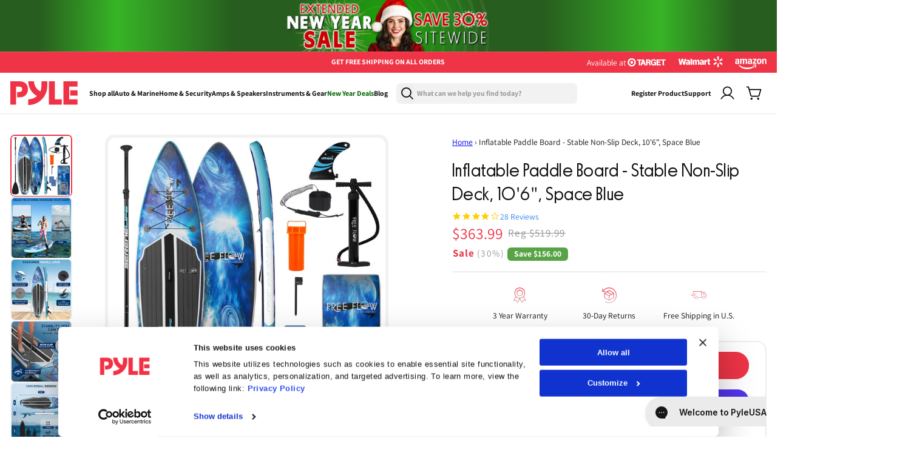

--- FILE ---
content_type: text/html; charset=utf-8
request_url: https://pyleusa.com/products/slsupb872
body_size: 55937
content:
<!doctype html>
<html class="js" lang="en">
  <head>

  <!-- Google Tag Manager -->
    <script>
      (function (w, d, s, l, i) {
        w[l] = w[l] || [];
        w[l].push({
          'gtm.start': new Date().getTime(),
          event: 'gtm.js',
        });
        var f = d.getElementsByTagName(s)[0],
          j = d.createElement(s),
          dl = l != 'dataLayer' ? '&l=' + l : '';
        j.async = true;
        j.src = 'https://www.googletagmanager.com/gtm.js?id=' + i + dl;
        f.parentNode.insertBefore(j, f);
      })(window, document, 'script', 'dataLayer', 'GTM-5RDP6G9J');
    </script>
    <!-- End Google Tag Manager -->

    <!-- Meta Pixel Code -->
    <script>
      !(function (f, b, e, v, n, t, s) {
        if (f.fbq) return;
        n = f.fbq = function () {
          n.callMethod ? n.callMethod.apply(n, arguments) : n.queue.push(arguments);
        };
        if (!f._fbq) f._fbq = n;
        n.push = n;
        n.loaded = !0;
        n.version = '2.0';
        n.queue = [];
        t = b.createElement(e);
        t.async = !0;
        t.src = v;
        s = b.getElementsByTagName(e)[0];
        s.parentNode.insertBefore(t, s);
      })(window, document, 'script', 'https://connect.facebook.net/en_US/fbevents.js');
      fbq('init', '507358976625601');
      fbq('track', 'PageView');
    </script>
    <noscript
      ><img
        height="1"
        width="1"
        style="display:none"
        src="https://www.facebook.com/tr?id=507358976625601&ev=PageView&noscript=1"
    ></noscript>
    <!-- End Meta Pixel Code -->


    



    

    <meta charset="utf-8">
    <meta http-equiv="X-UA-Compatible" content="IE=edge">
    <meta name="viewport" content="width=device-width,initial-scale=1">

    <!-- Start FB Bing and Google verification ================================================== -->
    <meta name="facebook-domain-verification" content="h1kxntua4pwmvdtpnm07rx62xfe0q5">
    <meta name="google-site-verification" content="T7wAJfjFmoBXOw0xlJZC8Js4nqFA2uNawUfrOMPTbCc">
    <meta name="msvalidate.01" content="90C074FD68D90ACB115576E7CCE7ECBD">
    <!-- END FB Bing and Google verification ================================================== -->

    <meta name="theme-color" content="">
    <link rel="canonical" href="https://pyleusa.com/products/slsupb872"><link rel="icon" type="image/png" href="//pyleusa.com/cdn/shop/files/Path_4.svg?crop=center&height=32&v=1753024334&width=32"><link rel="preconnect" href="https://fonts.shopifycdn.com" crossorigin><!-- Start NOINDEX NOFOLLOW ================================================== -->
    
  <!-- End NOINDEX NOFOLLOW ================================================== -->

    <title>
      Inflatable Paddle Board - Stable Non-Slip Deck, 10&#39;6&quot;, Space Blue
 &ndash; Pyle USA</title>

    
      <meta name="description" content="DETAILSFeatures: Stand-Up Paddle-Board (SUP) Single Person Floating &amp;amp; Inflatable Platform Base Water-Ready: Includes Everything Needed to Paddle Stable &amp;amp; Universal Board Design for Children, Teens &amp;amp; Adults Marine Grade Water-Resistant and Corrosion-Resistant Construction Portable Paddle-Board Deflates &amp;amp;">
    

    

    

<meta property="og:site_name" content="Pyle USA">
<meta property="og:url" content="https://pyleusa.com/products/slsupb872">
<meta property="og:title" content="Inflatable Paddle Board - Stable Non-Slip Deck, 10&#39;6&quot;, Space Blue">
<meta property="og:type" content="product">
<meta property="og:description" content="DETAILSFeatures: Stand-Up Paddle-Board (SUP) Single Person Floating &amp;amp; Inflatable Platform Base Water-Ready: Includes Everything Needed to Paddle Stable &amp;amp; Universal Board Design for Children, Teens &amp;amp; Adults Marine Grade Water-Resistant and Corrosion-Resistant Construction Portable Paddle-Board Deflates &amp;amp;"><meta property="og:image" content="http://pyleusa.com/cdn/shop/files/SLSUPB872.jpg?v=1751313010">
  <meta property="og:image:secure_url" content="https://pyleusa.com/cdn/shop/files/SLSUPB872.jpg?v=1751313010">
  <meta property="og:image:width" content="1000">
  <meta property="og:image:height" content="1000"><meta property="og:price:amount" content="363.99">
  <meta property="og:price:currency" content="USD"><meta name="twitter:site" content="@pyle_usa?lang=en"><meta name="twitter:card" content="summary_large_image">
<meta name="twitter:title" content="Inflatable Paddle Board - Stable Non-Slip Deck, 10&#39;6&quot;, Space Blue">
<meta name="twitter:description" content="DETAILSFeatures: Stand-Up Paddle-Board (SUP) Single Person Floating &amp;amp; Inflatable Platform Base Water-Ready: Includes Everything Needed to Paddle Stable &amp;amp; Universal Board Design for Children, Teens &amp;amp; Adults Marine Grade Water-Resistant and Corrosion-Resistant Construction Portable Paddle-Board Deflates &amp;amp;">


    <script src="//pyleusa.com/cdn/shop/t/43/assets/constants.js?v=132983761750457495441760347110" defer="defer"></script>
    <script src="//pyleusa.com/cdn/shop/t/43/assets/pubsub.js?v=25310214064522200911760347110" defer="defer"></script>
    <script src="//pyleusa.com/cdn/shop/t/43/assets/global.js?v=71833399641650043111760347110" defer="defer"></script>
    <script src="//pyleusa.com/cdn/shop/t/43/assets/details-disclosure.js?v=13653116266235556501760347110" defer="defer"></script>
    <script src="//pyleusa.com/cdn/shop/t/43/assets/details-modal.js?v=25581673532751508451760347110" defer="defer"></script>
    <script src="//pyleusa.com/cdn/shop/t/43/assets/search-form.js?v=133129549252120666541760347110" defer="defer"></script><script src="//pyleusa.com/cdn/shop/t/43/assets/animations.js?v=88693664871331136111760347110" defer="defer"></script><script>window.performance && window.performance.mark && window.performance.mark('shopify.content_for_header.start');</script><meta name="google-site-verification" content="jV3M3iOh3d5AjcpBEoD9aoQW68l69pdph6Y-My0YFZs">
<meta name="facebook-domain-verification" content="2bkhhabp7ps6kubuewne5uy19oytx8">
<meta id="shopify-digital-wallet" name="shopify-digital-wallet" content="/1407778851/digital_wallets/dialog">
<meta name="shopify-checkout-api-token" content="da88c6cd19ba4ec356ddf36ce5e82a38">
<meta id="in-context-paypal-metadata" data-shop-id="1407778851" data-venmo-supported="true" data-environment="production" data-locale="en_US" data-paypal-v4="true" data-currency="USD">
<link rel="alternate" type="application/json+oembed" href="https://pyleusa.com/products/slsupb872.oembed">
<script async="async" src="/checkouts/internal/preloads.js?locale=en-US"></script>
<link rel="preconnect" href="https://shop.app" crossorigin="anonymous">
<script async="async" src="https://shop.app/checkouts/internal/preloads.js?locale=en-US&shop_id=1407778851" crossorigin="anonymous"></script>
<script id="shopify-features" type="application/json">{"accessToken":"da88c6cd19ba4ec356ddf36ce5e82a38","betas":["rich-media-storefront-analytics"],"domain":"pyleusa.com","predictiveSearch":true,"shopId":1407778851,"locale":"en"}</script>
<script>var Shopify = Shopify || {};
Shopify.shop = "pyleusa.myshopify.com";
Shopify.locale = "en";
Shopify.currency = {"active":"USD","rate":"1.0"};
Shopify.country = "US";
Shopify.theme = {"name":"Pricing updates-Copy of Oct 9 - NEW ...","id":162643312675,"schema_name":"Dawn","schema_version":"15.3.0","theme_store_id":null,"role":"main"};
Shopify.theme.handle = "null";
Shopify.theme.style = {"id":null,"handle":null};
Shopify.cdnHost = "pyleusa.com/cdn";
Shopify.routes = Shopify.routes || {};
Shopify.routes.root = "/";</script>
<script type="module">!function(o){(o.Shopify=o.Shopify||{}).modules=!0}(window);</script>
<script>!function(o){function n(){var o=[];function n(){o.push(Array.prototype.slice.apply(arguments))}return n.q=o,n}var t=o.Shopify=o.Shopify||{};t.loadFeatures=n(),t.autoloadFeatures=n()}(window);</script>
<script>
  window.ShopifyPay = window.ShopifyPay || {};
  window.ShopifyPay.apiHost = "shop.app\/pay";
  window.ShopifyPay.redirectState = null;
</script>
<script id="shop-js-analytics" type="application/json">{"pageType":"product"}</script>
<script defer="defer" async type="module" src="//pyleusa.com/cdn/shopifycloud/shop-js/modules/v2/client.init-shop-cart-sync_BApSsMSl.en.esm.js"></script>
<script defer="defer" async type="module" src="//pyleusa.com/cdn/shopifycloud/shop-js/modules/v2/chunk.common_CBoos6YZ.esm.js"></script>
<script type="module">
  await import("//pyleusa.com/cdn/shopifycloud/shop-js/modules/v2/client.init-shop-cart-sync_BApSsMSl.en.esm.js");
await import("//pyleusa.com/cdn/shopifycloud/shop-js/modules/v2/chunk.common_CBoos6YZ.esm.js");

  window.Shopify.SignInWithShop?.initShopCartSync?.({"fedCMEnabled":true,"windoidEnabled":true});

</script>
<script>
  window.Shopify = window.Shopify || {};
  if (!window.Shopify.featureAssets) window.Shopify.featureAssets = {};
  window.Shopify.featureAssets['shop-js'] = {"shop-cart-sync":["modules/v2/client.shop-cart-sync_DJczDl9f.en.esm.js","modules/v2/chunk.common_CBoos6YZ.esm.js"],"init-fed-cm":["modules/v2/client.init-fed-cm_BzwGC0Wi.en.esm.js","modules/v2/chunk.common_CBoos6YZ.esm.js"],"init-windoid":["modules/v2/client.init-windoid_BS26ThXS.en.esm.js","modules/v2/chunk.common_CBoos6YZ.esm.js"],"shop-cash-offers":["modules/v2/client.shop-cash-offers_DthCPNIO.en.esm.js","modules/v2/chunk.common_CBoos6YZ.esm.js","modules/v2/chunk.modal_Bu1hFZFC.esm.js"],"shop-button":["modules/v2/client.shop-button_D_JX508o.en.esm.js","modules/v2/chunk.common_CBoos6YZ.esm.js"],"init-shop-email-lookup-coordinator":["modules/v2/client.init-shop-email-lookup-coordinator_DFwWcvrS.en.esm.js","modules/v2/chunk.common_CBoos6YZ.esm.js"],"shop-toast-manager":["modules/v2/client.shop-toast-manager_tEhgP2F9.en.esm.js","modules/v2/chunk.common_CBoos6YZ.esm.js"],"shop-login-button":["modules/v2/client.shop-login-button_DwLgFT0K.en.esm.js","modules/v2/chunk.common_CBoos6YZ.esm.js","modules/v2/chunk.modal_Bu1hFZFC.esm.js"],"avatar":["modules/v2/client.avatar_BTnouDA3.en.esm.js"],"init-shop-cart-sync":["modules/v2/client.init-shop-cart-sync_BApSsMSl.en.esm.js","modules/v2/chunk.common_CBoos6YZ.esm.js"],"pay-button":["modules/v2/client.pay-button_BuNmcIr_.en.esm.js","modules/v2/chunk.common_CBoos6YZ.esm.js"],"init-shop-for-new-customer-accounts":["modules/v2/client.init-shop-for-new-customer-accounts_DrjXSI53.en.esm.js","modules/v2/client.shop-login-button_DwLgFT0K.en.esm.js","modules/v2/chunk.common_CBoos6YZ.esm.js","modules/v2/chunk.modal_Bu1hFZFC.esm.js"],"init-customer-accounts-sign-up":["modules/v2/client.init-customer-accounts-sign-up_TlVCiykN.en.esm.js","modules/v2/client.shop-login-button_DwLgFT0K.en.esm.js","modules/v2/chunk.common_CBoos6YZ.esm.js","modules/v2/chunk.modal_Bu1hFZFC.esm.js"],"shop-follow-button":["modules/v2/client.shop-follow-button_C5D3XtBb.en.esm.js","modules/v2/chunk.common_CBoos6YZ.esm.js","modules/v2/chunk.modal_Bu1hFZFC.esm.js"],"checkout-modal":["modules/v2/client.checkout-modal_8TC_1FUY.en.esm.js","modules/v2/chunk.common_CBoos6YZ.esm.js","modules/v2/chunk.modal_Bu1hFZFC.esm.js"],"init-customer-accounts":["modules/v2/client.init-customer-accounts_C0Oh2ljF.en.esm.js","modules/v2/client.shop-login-button_DwLgFT0K.en.esm.js","modules/v2/chunk.common_CBoos6YZ.esm.js","modules/v2/chunk.modal_Bu1hFZFC.esm.js"],"lead-capture":["modules/v2/client.lead-capture_Cq0gfm7I.en.esm.js","modules/v2/chunk.common_CBoos6YZ.esm.js","modules/v2/chunk.modal_Bu1hFZFC.esm.js"],"shop-login":["modules/v2/client.shop-login_BmtnoEUo.en.esm.js","modules/v2/chunk.common_CBoos6YZ.esm.js","modules/v2/chunk.modal_Bu1hFZFC.esm.js"],"payment-terms":["modules/v2/client.payment-terms_BHOWV7U_.en.esm.js","modules/v2/chunk.common_CBoos6YZ.esm.js","modules/v2/chunk.modal_Bu1hFZFC.esm.js"]};
</script>
<script>(function() {
  var isLoaded = false;
  function asyncLoad() {
    if (isLoaded) return;
    isLoaded = true;
    var urls = ["https:\/\/gcb-app.herokuapp.com\/get_script\/4e1f3854a35711eb95bfa224f6c22efc.js?v=764825\u0026shop=pyleusa.myshopify.com","https:\/\/cdn.shopify.com\/s\/files\/1\/0014\/0777\/8851\/t\/43\/assets\/affirmShopify.js?v=1760347110\u0026shop=pyleusa.myshopify.com","https:\/\/ecommplugins-scripts.trustpilot.com\/v2.1\/js\/header.min.js?settings=eyJrZXkiOiJpcThESkNnS3Y0NFNxbVBUIiwicyI6InNrdSJ9\u0026v=2.5\u0026shop=pyleusa.myshopify.com","https:\/\/ecommplugins-scripts.trustpilot.com\/v2.1\/js\/success.min.js?settings=eyJrZXkiOiJpcThESkNnS3Y0NFNxbVBUIiwicyI6InNrdSIsInQiOlsib3JkZXJzL2Z1bGZpbGxlZCJdLCJ2IjoiIiwiYSI6IiJ9\u0026shop=pyleusa.myshopify.com","https:\/\/ecommplugins-trustboxsettings.trustpilot.com\/pyleusa.myshopify.com.js?settings=1740666476039\u0026shop=pyleusa.myshopify.com","https:\/\/cdn-widgetsrepository.yotpo.com\/v1\/loader\/xz9dlLJEqMfj2YlA3LD9hq2mwuhL42a5KszYpCQy?shop=pyleusa.myshopify.com","https:\/\/searchanise-ef84.kxcdn.com\/widgets\/shopify\/init.js?a=6s3y6I9D3A\u0026shop=pyleusa.myshopify.com"];
    for (var i = 0; i < urls.length; i++) {
      var s = document.createElement('script');
      s.type = 'text/javascript';
      s.async = true;
      s.src = urls[i];
      var x = document.getElementsByTagName('script')[0];
      x.parentNode.insertBefore(s, x);
    }
  };
  if(window.attachEvent) {
    window.attachEvent('onload', asyncLoad);
  } else {
    window.addEventListener('load', asyncLoad, false);
  }
})();</script>
<script id="__st">var __st={"a":1407778851,"offset":-18000,"reqid":"7ccceb1a-1830-4c54-8033-14832a504ba1-1768909316","pageurl":"pyleusa.com\/products\/slsupb872","u":"326193d18726","p":"product","rtyp":"product","rid":6616597463075};</script>
<script>window.ShopifyPaypalV4VisibilityTracking = true;</script>
<script id="form-persister">!function(){'use strict';const t='contact',e='new_comment',n=[[t,t],['blogs',e],['comments',e],[t,'customer']],o='password',r='form_key',c=['recaptcha-v3-token','g-recaptcha-response','h-captcha-response',o],s=()=>{try{return window.sessionStorage}catch{return}},i='__shopify_v',u=t=>t.elements[r],a=function(){const t=[...n].map((([t,e])=>`form[action*='/${t}']:not([data-nocaptcha='true']) input[name='form_type'][value='${e}']`)).join(',');var e;return e=t,()=>e?[...document.querySelectorAll(e)].map((t=>t.form)):[]}();function m(t){const e=u(t);a().includes(t)&&(!e||!e.value)&&function(t){try{if(!s())return;!function(t){const e=s();if(!e)return;const n=u(t);if(!n)return;const o=n.value;o&&e.removeItem(o)}(t);const e=Array.from(Array(32),(()=>Math.random().toString(36)[2])).join('');!function(t,e){u(t)||t.append(Object.assign(document.createElement('input'),{type:'hidden',name:r})),t.elements[r].value=e}(t,e),function(t,e){const n=s();if(!n)return;const r=[...t.querySelectorAll(`input[type='${o}']`)].map((({name:t})=>t)),u=[...c,...r],a={};for(const[o,c]of new FormData(t).entries())u.includes(o)||(a[o]=c);n.setItem(e,JSON.stringify({[i]:1,action:t.action,data:a}))}(t,e)}catch(e){console.error('failed to persist form',e)}}(t)}const f=t=>{if('true'===t.dataset.persistBound)return;const e=function(t,e){const n=function(t){return'function'==typeof t.submit?t.submit:HTMLFormElement.prototype.submit}(t).bind(t);return function(){let t;return()=>{t||(t=!0,(()=>{try{e(),n()}catch(t){(t=>{console.error('form submit failed',t)})(t)}})(),setTimeout((()=>t=!1),250))}}()}(t,(()=>{m(t)}));!function(t,e){if('function'==typeof t.submit&&'function'==typeof e)try{t.submit=e}catch{}}(t,e),t.addEventListener('submit',(t=>{t.preventDefault(),e()})),t.dataset.persistBound='true'};!function(){function t(t){const e=(t=>{const e=t.target;return e instanceof HTMLFormElement?e:e&&e.form})(t);e&&m(e)}document.addEventListener('submit',t),document.addEventListener('DOMContentLoaded',(()=>{const e=a();for(const t of e)f(t);var n;n=document.body,new window.MutationObserver((t=>{for(const e of t)if('childList'===e.type&&e.addedNodes.length)for(const t of e.addedNodes)1===t.nodeType&&'FORM'===t.tagName&&a().includes(t)&&f(t)})).observe(n,{childList:!0,subtree:!0,attributes:!1}),document.removeEventListener('submit',t)}))}()}();</script>
<script integrity="sha256-4kQ18oKyAcykRKYeNunJcIwy7WH5gtpwJnB7kiuLZ1E=" data-source-attribution="shopify.loadfeatures" defer="defer" src="//pyleusa.com/cdn/shopifycloud/storefront/assets/storefront/load_feature-a0a9edcb.js" crossorigin="anonymous"></script>
<script crossorigin="anonymous" defer="defer" src="//pyleusa.com/cdn/shopifycloud/storefront/assets/shopify_pay/storefront-65b4c6d7.js?v=20250812"></script>
<script data-source-attribution="shopify.dynamic_checkout.dynamic.init">var Shopify=Shopify||{};Shopify.PaymentButton=Shopify.PaymentButton||{isStorefrontPortableWallets:!0,init:function(){window.Shopify.PaymentButton.init=function(){};var t=document.createElement("script");t.src="https://pyleusa.com/cdn/shopifycloud/portable-wallets/latest/portable-wallets.en.js",t.type="module",document.head.appendChild(t)}};
</script>
<script data-source-attribution="shopify.dynamic_checkout.buyer_consent">
  function portableWalletsHideBuyerConsent(e){var t=document.getElementById("shopify-buyer-consent"),n=document.getElementById("shopify-subscription-policy-button");t&&n&&(t.classList.add("hidden"),t.setAttribute("aria-hidden","true"),n.removeEventListener("click",e))}function portableWalletsShowBuyerConsent(e){var t=document.getElementById("shopify-buyer-consent"),n=document.getElementById("shopify-subscription-policy-button");t&&n&&(t.classList.remove("hidden"),t.removeAttribute("aria-hidden"),n.addEventListener("click",e))}window.Shopify?.PaymentButton&&(window.Shopify.PaymentButton.hideBuyerConsent=portableWalletsHideBuyerConsent,window.Shopify.PaymentButton.showBuyerConsent=portableWalletsShowBuyerConsent);
</script>
<script>
  function portableWalletsCleanup(e){e&&e.src&&console.error("Failed to load portable wallets script "+e.src);var t=document.querySelectorAll("shopify-accelerated-checkout .shopify-payment-button__skeleton, shopify-accelerated-checkout-cart .wallet-cart-button__skeleton"),e=document.getElementById("shopify-buyer-consent");for(let e=0;e<t.length;e++)t[e].remove();e&&e.remove()}function portableWalletsNotLoadedAsModule(e){e instanceof ErrorEvent&&"string"==typeof e.message&&e.message.includes("import.meta")&&"string"==typeof e.filename&&e.filename.includes("portable-wallets")&&(window.removeEventListener("error",portableWalletsNotLoadedAsModule),window.Shopify.PaymentButton.failedToLoad=e,"loading"===document.readyState?document.addEventListener("DOMContentLoaded",window.Shopify.PaymentButton.init):window.Shopify.PaymentButton.init())}window.addEventListener("error",portableWalletsNotLoadedAsModule);
</script>

<script type="module" src="https://pyleusa.com/cdn/shopifycloud/portable-wallets/latest/portable-wallets.en.js" onError="portableWalletsCleanup(this)" crossorigin="anonymous"></script>
<script nomodule>
  document.addEventListener("DOMContentLoaded", portableWalletsCleanup);
</script>

<link id="shopify-accelerated-checkout-styles" rel="stylesheet" media="screen" href="https://pyleusa.com/cdn/shopifycloud/portable-wallets/latest/accelerated-checkout-backwards-compat.css" crossorigin="anonymous">
<style id="shopify-accelerated-checkout-cart">
        #shopify-buyer-consent {
  margin-top: 1em;
  display: inline-block;
  width: 100%;
}

#shopify-buyer-consent.hidden {
  display: none;
}

#shopify-subscription-policy-button {
  background: none;
  border: none;
  padding: 0;
  text-decoration: underline;
  font-size: inherit;
  cursor: pointer;
}

#shopify-subscription-policy-button::before {
  box-shadow: none;
}

      </style>
<script id="sections-script" data-sections="header" defer="defer" src="//pyleusa.com/cdn/shop/t/43/compiled_assets/scripts.js?v=31810"></script>
<script>window.performance && window.performance.mark && window.performance.mark('shopify.content_for_header.end');</script>

    

    <!-- Affirm -->
    <script>
      _affirm_config = {
        public_api_key: 'LQSPVALRCSDL8EA3',
        script: 'https://cdn1.affirm.com/js/v2/affirm.js',
      };
      (function (l, g, m, e, a, f, b) {
        var d,
          c = l[m] || {},
          h = document.createElement(f),
          n = document.getElementsByTagName(f)[0],
          k = function (a, b, c) {
            return function () {
              a[b]._.push([c, arguments]);
            };
          };
        c[e] = k(c, e, 'set');
        d = c[e];
        c[a] = {};
        c[a]._ = [];
        d._ = [];
        c[a][b] = k(c, a, b);
        a = 0;
        for (b = 'set add save post open empty reset on off trigger ready setProduct'.split(' '); a < b.length; a++)
          d[b[a]] = k(c, e, b[a]);
        a = 0;
        for (b = ['get', 'token', 'url', 'items']; a < b.length; a++) d[b[a]] = function () {};
        h.async = !0;
        h.src = g[f];
        n.parentNode.insertBefore(h, n);
        delete g[f];
        d(g);
        l[m] = c;
      })(window, _affirm_config, 'affirm', 'checkout', 'ui', 'script', 'ready');
      // console.log("✅ Affirm is now available!");
    </script>
    <!-- End Affirm -->

    <!-- TrustBox script -->
    <script type="text/javascript" src="//widget.trustpilot.com/bootstrap/v5/tp.widget.bootstrap.min.js" async></script>
    <!-- End TrustBox script -->

    <!-- Clarity.microsoft -->
    <script type="text/javascript">
      (function (c, l, a, r, i, t, y) {
        c[a] =
          c[a] ||
          function () {
            (c[a].q = c[a].q || []).push(arguments);
          };
        t = l.createElement(r);
        t.async = 1;
        t.src = 'https://www.clarity.ms/tag/' + i;
        y = l.getElementsByTagName(r)[0];
        y.parentNode.insertBefore(t, y);
      })(window, document, 'clarity', 'script', 'qub3d43dpm');
    </script>
    <!-- End Clarity.microsoft -->

    <!-- TikTok Pixel Code Start -->
    <script>
      !(function (w, d, t) {
        w.TiktokAnalyticsObject = t;
        var ttq = (w[t] = w[t] || []);
        (ttq.methods = [
          'page',
          'track',
          'identify',
          'instances',
          'debug',
          'on',
          'off',
          'once',
          'ready',
          'alias',
          'group',
          'enableCookie',
          'disableCookie',
          'holdConsent',
          'revokeConsent',
          'grantConsent',
        ]),
          (ttq.setAndDefer = function (t, e) {
            t[e] = function () {
              t.push([e].concat(Array.prototype.slice.call(arguments, 0)));
            };
          });
        for (var i = 0; i < ttq.methods.length; i++) ttq.setAndDefer(ttq, ttq.methods[i]);
        (ttq.instance = function (t) {
          for (var e = ttq._i[t] || [], n = 0; n < ttq.methods.length; n++) ttq.setAndDefer(e, ttq.methods[n]);
          return e;
        }),
          (ttq.load = function (e, n) {
            var r = 'https://analytics.tiktok.com/i18n/pixel/events.js',
              o = n && n.partner;
            (ttq._i = ttq._i || {}),
              (ttq._i[e] = []),
              (ttq._i[e]._u = r),
              (ttq._t = ttq._t || {}),
              (ttq._t[e] = +new Date()),
              (ttq._o = ttq._o || {}),
              (ttq._o[e] = n || {});
            n = document.createElement('script');
            (n.type = 'text/javascript'), (n.async = !0), (n.src = r + '?sdkid=' + e + '&lib=' + t);
            e = document.getElementsByTagName('script')[0];
            e.parentNode.insertBefore(n, e);
          });

        ttq.load('D1OHVVJC77U5LQ996VEG');
        ttq.page();
      })(window, document, 'ttq');
    </script>
    <!-- TikTok Pixel Code End -->


    <style>
      @font-face {
        font-family: 'Manrope';
        src: url('//pyleusa.com/cdn/shop/t/43/assets/Manrope-VariableFont_wght.ttf?v=95842565287486884191760347110') format('truetype');
        font-weight: 100 900; 
        font-style: normal;
        font-display: swap;
      } 

    @font-face {
          font-family: 'Parafina';
          src: url('https://cdn.shopify.com/s/files/1/0798/7599/7730/files/ParafinaTrial-MediumS.eot?v=1746547670');
          src: url('https://cdn.shopify.com/s/files/1/0798/7599/7730/files/ParafinaTrial-MediumS.eot?v=1746547670#iefix') format('embedded-opentype'),
              url('https://cdn.shopify.com/s/files/1/0798/7599/7730/files/ParafinaTrial-MediumS.woff2?v=1746547670') format('woff2'),
              url('https://cdn.shopify.com/s/files/1/0798/7599/7730/files/ParafinaTrial-MediumS.woff?v=1746547670') format('woff'),
              url('https://cdn.shopify.com/s/files/1/0798/7599/7730/files/ParafinaTrial-MediumS.ttf?v=1746547670') format('truetype');
          font-weight: 500;
          font-style: normal;
          font-display: swap;
      }

      @font-face {
          font-family: 'Parafina';
          src: url('https://cdn.shopify.com/s/files/1/0798/7599/7730/files/ParafinaTrial-RegularS.eot?v=1746547669');
          src: url('https://cdn.shopify.com/s/files/1/0798/7599/7730/files/ParafinaTrial-RegularS.eot?v=1746547669#iefix') format('embedded-opentype'),
              url('https://cdn.shopify.com/s/files/1/0798/7599/7730/files/ParafinaTrial-RegularS.woff2?v=1746547669') format('woff2'),
              url('https://cdn.shopify.com/s/files/1/0798/7599/7730/files/ParafinaTrial-RegularS.woff?v=1746547669') format('woff'),
              url('https://cdn.shopify.com/s/files/1/0798/7599/7730/files/ParafinaTrial-RegularS.ttf?v=1746547670') format('truetype');
          font-weight: normal;
          font-style: normal;
          font-display: swap;
      }
    </style>

    <style data-shopify>
      @font-face {
  font-family: Assistant;
  font-weight: 400;
  font-style: normal;
  font-display: swap;
  src: url("//pyleusa.com/cdn/fonts/assistant/assistant_n4.9120912a469cad1cc292572851508ca49d12e768.woff2") format("woff2"),
       url("//pyleusa.com/cdn/fonts/assistant/assistant_n4.6e9875ce64e0fefcd3f4446b7ec9036b3ddd2985.woff") format("woff");
}

      @font-face {
  font-family: Assistant;
  font-weight: 700;
  font-style: normal;
  font-display: swap;
  src: url("//pyleusa.com/cdn/fonts/assistant/assistant_n7.bf44452348ec8b8efa3aa3068825305886b1c83c.woff2") format("woff2"),
       url("//pyleusa.com/cdn/fonts/assistant/assistant_n7.0c887fee83f6b3bda822f1150b912c72da0f7b64.woff") format("woff");
}

      
      
      @font-face {
  font-family: Assistant;
  font-weight: 400;
  font-style: normal;
  font-display: swap;
  src: url("//pyleusa.com/cdn/fonts/assistant/assistant_n4.9120912a469cad1cc292572851508ca49d12e768.woff2") format("woff2"),
       url("//pyleusa.com/cdn/fonts/assistant/assistant_n4.6e9875ce64e0fefcd3f4446b7ec9036b3ddd2985.woff") format("woff");
}


      
        :root,
        .color-scheme-1 {
          --color-background: 255,255,255;
        
          --gradient-background: #ffffff;
        

        

        --color-foreground: 17,17,17;
        --color-background-contrast: 191,191,191;
        --color-shadow: 18,18,18;
        --color-button: 18,18,18;
        --color-button-text: 255,255,255;
        --color-secondary-button: 255,255,255;
        --color-secondary-button-text: 18,18,18;
        --color-link: 18,18,18;
        --color-badge-foreground: 17,17,17;
        --color-badge-background: 255,255,255;
        --color-badge-border: 17,17,17;
        --payment-terms-background-color: rgb(255 255 255);
      }
      
        
        .color-scheme-2 {
          --color-background: 251,250,242;
        
          --gradient-background: #fbfaf2;
        

        

        --color-foreground: 17,17,17;
        --color-background-contrast: 221,213,144;
        --color-shadow: 18,18,18;
        --color-button: 18,18,18;
        --color-button-text: 243,243,243;
        --color-secondary-button: 251,250,242;
        --color-secondary-button-text: 18,18,18;
        --color-link: 18,18,18;
        --color-badge-foreground: 17,17,17;
        --color-badge-background: 251,250,242;
        --color-badge-border: 17,17,17;
        --payment-terms-background-color: rgb(251 250 242);
      }
      
        
        .color-scheme-3 {
          --color-background: 36,40,51;
        
          --gradient-background: #242833;
        

        

        --color-foreground: 255,255,255;
        --color-background-contrast: 47,52,66;
        --color-shadow: 18,18,18;
        --color-button: 255,255,255;
        --color-button-text: 0,0,0;
        --color-secondary-button: 36,40,51;
        --color-secondary-button-text: 255,255,255;
        --color-link: 255,255,255;
        --color-badge-foreground: 255,255,255;
        --color-badge-background: 36,40,51;
        --color-badge-border: 255,255,255;
        --payment-terms-background-color: rgb(36 40 51);
      }
      
        
        .color-scheme-4 {
          --color-background: 17,17,17;
        
          --gradient-background: #111111;
        

        

        --color-foreground: 255,255,255;
        --color-background-contrast: 145,145,145;
        --color-shadow: 18,18,18;
        --color-button: 255,255,255;
        --color-button-text: 18,18,18;
        --color-secondary-button: 17,17,17;
        --color-secondary-button-text: 255,255,255;
        --color-link: 255,255,255;
        --color-badge-foreground: 255,255,255;
        --color-badge-background: 17,17,17;
        --color-badge-border: 255,255,255;
        --payment-terms-background-color: rgb(17 17 17);
      }
      
        
        .color-scheme-5 {
          --color-background: 255,255,255;
        
          --gradient-background: #ffffff;
        

        

        --color-foreground: 255,255,255;
        --color-background-contrast: 191,191,191;
        --color-shadow: 18,18,18;
        --color-button: 255,255,255;
        --color-button-text: 51,79,180;
        --color-secondary-button: 255,255,255;
        --color-secondary-button-text: 255,255,255;
        --color-link: 255,255,255;
        --color-badge-foreground: 255,255,255;
        --color-badge-background: 255,255,255;
        --color-badge-border: 255,255,255;
        --payment-terms-background-color: rgb(255 255 255);
      }
      
        
        .color-scheme-cd858491-6c1c-41c3-9d77-d70c1b260dec {
          --color-background: 255,255,255;
        
          --gradient-background: #ffffff;
        

        

        --color-foreground: 18,18,18;
        --color-background-contrast: 191,191,191;
        --color-shadow: 18,18,18;
        --color-button: 18,18,18;
        --color-button-text: 255,255,255;
        --color-secondary-button: 255,255,255;
        --color-secondary-button-text: 18,18,18;
        --color-link: 18,18,18;
        --color-badge-foreground: 18,18,18;
        --color-badge-background: 255,255,255;
        --color-badge-border: 18,18,18;
        --payment-terms-background-color: rgb(255 255 255);
      }
      
        
        .color-scheme-5df79ab7-2783-41e8-b740-cfa961e34a35 {
          --color-background: 253,250,221;
        
          --gradient-background: #fdfadd;
        

        

        --color-foreground: 18,18,18;
        --color-background-contrast: 246,232,101;
        --color-shadow: 18,18,18;
        --color-button: 18,18,18;
        --color-button-text: 255,255,255;
        --color-secondary-button: 253,250,221;
        --color-secondary-button-text: 18,18,18;
        --color-link: 18,18,18;
        --color-badge-foreground: 18,18,18;
        --color-badge-background: 253,250,221;
        --color-badge-border: 18,18,18;
        --payment-terms-background-color: rgb(253 250 221);
      }
      
        
        .color-scheme-b8a87c80-7cdf-462b-a2fd-54f79df23bd4 {
          --color-background: 92,25,29;
        
          --gradient-background: #5c191d;
        

        

        --color-foreground: 0,0,0;
        --color-background-contrast: 112,30,35;
        --color-shadow: 18,18,18;
        --color-button: 18,18,18;
        --color-button-text: 255,255,255;
        --color-secondary-button: 92,25,29;
        --color-secondary-button-text: 18,18,18;
        --color-link: 18,18,18;
        --color-badge-foreground: 0,0,0;
        --color-badge-background: 92,25,29;
        --color-badge-border: 0,0,0;
        --payment-terms-background-color: rgb(92 25 29);
      }
      
        
        .color-scheme-5514621a-1beb-4b55-868e-2b2f55aa983e {
          --color-background: 249,249,249;
        
          --gradient-background: #f9f9f9;
        

        

        --color-foreground: 18,18,18;
        --color-background-contrast: 185,185,185;
        --color-shadow: 18,18,18;
        --color-button: 18,18,18;
        --color-button-text: 255,255,255;
        --color-secondary-button: 249,249,249;
        --color-secondary-button-text: 18,18,18;
        --color-link: 18,18,18;
        --color-badge-foreground: 18,18,18;
        --color-badge-background: 249,249,249;
        --color-badge-border: 18,18,18;
        --payment-terms-background-color: rgb(249 249 249);
      }
      
        
        .color-scheme-c5f67c01-c187-4b9a-9c34-c7a673ec5c90 {
          --color-background: 238,52,70;
        
          --gradient-background: #ee3446;
        

        

        --color-foreground: 255,255,255;
        --color-background-contrast: 150,13,26;
        --color-shadow: 18,18,18;
        --color-button: 18,18,18;
        --color-button-text: 255,255,255;
        --color-secondary-button: 238,52,70;
        --color-secondary-button-text: 18,18,18;
        --color-link: 18,18,18;
        --color-badge-foreground: 255,255,255;
        --color-badge-background: 238,52,70;
        --color-badge-border: 255,255,255;
        --payment-terms-background-color: rgb(238 52 70);
      }
      
        
        .color-scheme-d3d7a405-621f-4fe5-a253-ed4869b243d4 {
          --color-background: 253,250,221;
        
          --gradient-background: #fdfadd;
        

        

        --color-foreground: 18,18,18;
        --color-background-contrast: 246,232,101;
        --color-shadow: 18,18,18;
        --color-button: 238,52,70;
        --color-button-text: 255,255,255;
        --color-secondary-button: 253,250,221;
        --color-secondary-button-text: 18,18,18;
        --color-link: 18,18,18;
        --color-badge-foreground: 18,18,18;
        --color-badge-background: 253,250,221;
        --color-badge-border: 18,18,18;
        --payment-terms-background-color: rgb(253 250 221);
      }
      
        
        .color-scheme-320a0021-f592-4cce-a9cd-ed6e529f8ee4 {
          --color-background: 92,25,29;
        
          --gradient-background: #5c191d;
        

        

        --color-foreground: 255,255,255;
        --color-background-contrast: 112,30,35;
        --color-shadow: 18,18,18;
        --color-button: 18,18,18;
        --color-button-text: 255,255,255;
        --color-secondary-button: 92,25,29;
        --color-secondary-button-text: 18,18,18;
        --color-link: 18,18,18;
        --color-badge-foreground: 255,255,255;
        --color-badge-background: 92,25,29;
        --color-badge-border: 255,255,255;
        --payment-terms-background-color: rgb(92 25 29);
      }
      
        
        .color-scheme-3d3ff242-eee6-4ff7-9761-a3ae3ffb7a45 {
          --color-background: 253,250,221;
        
          --gradient-background: #fdfadd;
        

        

        --color-foreground: 92,25,29;
        --color-background-contrast: 246,232,101;
        --color-shadow: 18,18,18;
        --color-button: 18,18,18;
        --color-button-text: 255,255,255;
        --color-secondary-button: 253,250,221;
        --color-secondary-button-text: 18,18,18;
        --color-link: 18,18,18;
        --color-badge-foreground: 92,25,29;
        --color-badge-background: 253,250,221;
        --color-badge-border: 92,25,29;
        --payment-terms-background-color: rgb(253 250 221);
      }
      
        
        .color-scheme-e37bc234-e53b-4e86-bb29-0182b14b20f1 {
          --color-background: 255,255,255;
        
          --gradient-background: #ffffff;
        

        

        --color-foreground: 17,17,17;
        --color-background-contrast: 191,191,191;
        --color-shadow: 17,17,17;
        --color-button: 238,52,70;
        --color-button-text: 255,255,255;
        --color-secondary-button: 255,255,255;
        --color-secondary-button-text: 17,17,17;
        --color-link: 17,17,17;
        --color-badge-foreground: 17,17,17;
        --color-badge-background: 255,255,255;
        --color-badge-border: 17,17,17;
        --payment-terms-background-color: rgb(255 255 255);
      }
      

      body, .color-scheme-1, .color-scheme-2, .color-scheme-3, .color-scheme-4, .color-scheme-5, .color-scheme-cd858491-6c1c-41c3-9d77-d70c1b260dec, .color-scheme-5df79ab7-2783-41e8-b740-cfa961e34a35, .color-scheme-b8a87c80-7cdf-462b-a2fd-54f79df23bd4, .color-scheme-5514621a-1beb-4b55-868e-2b2f55aa983e, .color-scheme-c5f67c01-c187-4b9a-9c34-c7a673ec5c90, .color-scheme-d3d7a405-621f-4fe5-a253-ed4869b243d4, .color-scheme-320a0021-f592-4cce-a9cd-ed6e529f8ee4, .color-scheme-3d3ff242-eee6-4ff7-9761-a3ae3ffb7a45, .color-scheme-e37bc234-e53b-4e86-bb29-0182b14b20f1 {
        color: rgba(var(--color-foreground), 1);
        background-color: rgb(var(--color-background));
      }

      :root {
        --font-body-family: Manrope, Assistant, sans-serif;
        --font-body-style: normal;
        --font-body-weight: 400;
        --font-body-weight-bold: 700;

        --font-heading-family: Parafina, Assistant, sans-serif;
        --font-heading-style: normal;
        --font-heading-weight: 400;

        --font-body-scale: 1.0;
        --font-heading-scale: 1.0;

        --media-padding: px;
        --media-border-opacity: 0.05;
        --media-border-width: 1px;
        --media-radius: 18px;
        --media-shadow-opacity: 0.0;
        --media-shadow-horizontal-offset: 0px;
        --media-shadow-vertical-offset: 4px;
        --media-shadow-blur-radius: 5px;
        --media-shadow-visible: 0;

        --page-width: 190rem;
        --page-width-margin: 0rem;

        --product-card-image-padding: 2.0rem;
        --product-card-corner-radius: 1.8rem;
        --product-card-text-alignment: left;
        --product-card-border-width: 0.0rem;
        --product-card-border-opacity: 0.0;
        --product-card-shadow-opacity: 0.0;
        --product-card-shadow-visible: 0;
        --product-card-shadow-horizontal-offset: 0.0rem;
        --product-card-shadow-vertical-offset: 0.4rem;
        --product-card-shadow-blur-radius: 0.5rem;

        --collection-card-image-padding: 2.0rem;
        --collection-card-corner-radius: 2.0rem;
        --collection-card-text-alignment: left;
        --collection-card-border-width: 0.0rem;
        --collection-card-border-opacity: 0.1;
        --collection-card-shadow-opacity: 0.0;
        --collection-card-shadow-visible: 0;
        --collection-card-shadow-horizontal-offset: 0.0rem;
        --collection-card-shadow-vertical-offset: 0.4rem;
        --collection-card-shadow-blur-radius: 0.5rem;

        --blog-card-image-padding: 0.0rem;
        --blog-card-corner-radius: 0.0rem;
        --blog-card-text-alignment: left;
        --blog-card-border-width: 0.0rem;
        --blog-card-border-opacity: 0.1;
        --blog-card-shadow-opacity: 0.0;
        --blog-card-shadow-visible: 0;
        --blog-card-shadow-horizontal-offset: 0.0rem;
        --blog-card-shadow-vertical-offset: 0.4rem;
        --blog-card-shadow-blur-radius: 0.5rem;

        --badge-corner-radius: 4.0rem;

        --popup-border-width: 1px;
        --popup-border-opacity: 0.1;
        --popup-corner-radius: 10px;
        --popup-shadow-opacity: 0.1;
        --popup-shadow-horizontal-offset: 0px;
        --popup-shadow-vertical-offset: 10px;
        --popup-shadow-blur-radius: 20px;

        --drawer-border-width: 1px;
        --drawer-border-opacity: 0.1;
        --drawer-shadow-opacity: 0.0;
        --drawer-shadow-horizontal-offset: 0px;
        --drawer-shadow-vertical-offset: 4px;
        --drawer-shadow-blur-radius: 5px;

        --spacing-sections-desktop: 0px;
        --spacing-sections-mobile: 0px;

        --grid-desktop-vertical-spacing: 24px;
        --grid-desktop-horizontal-spacing: 20px;
        --grid-mobile-vertical-spacing: 12px;
        --grid-mobile-horizontal-spacing: 10px;

        --text-boxes-border-opacity: 0.1;
        --text-boxes-border-width: 0px;
        --text-boxes-radius: 18px;
        --text-boxes-shadow-opacity: 0.0;
        --text-boxes-shadow-visible: 0;
        --text-boxes-shadow-horizontal-offset: 0px;
        --text-boxes-shadow-vertical-offset: 4px;
        --text-boxes-shadow-blur-radius: 5px;

        --buttons-radius: 40px;
        --buttons-radius-outset: 41px;
        --buttons-border-width: 1px;
        --buttons-border-opacity: 1.0;
        --buttons-shadow-opacity: 0.0;
        --buttons-shadow-visible: 0;
        --buttons-shadow-horizontal-offset: -4px;
        --buttons-shadow-vertical-offset: 4px;
        --buttons-shadow-blur-radius: 5px;
        --buttons-border-offset: 0.3px;

        --inputs-radius: 40px;
        --inputs-border-width: 1px;
        --inputs-border-opacity: 0.55;
        --inputs-shadow-opacity: 0.0;
        --inputs-shadow-horizontal-offset: 0px;
        --inputs-margin-offset: 0px;
        --inputs-shadow-vertical-offset: 4px;
        --inputs-shadow-blur-radius: 5px;
        --inputs-radius-outset: 41px;

        --variant-pills-radius: 40px;
        --variant-pills-border-width: 1px;
        --variant-pills-border-opacity: 0.55;
        --variant-pills-shadow-opacity: 0.0;
        --variant-pills-shadow-horizontal-offset: 0px;
        --variant-pills-shadow-vertical-offset: 4px;
        --variant-pills-shadow-blur-radius: 5px;
      }

      *,
      *::before,
      *::after {
        box-sizing: inherit;
      }

      html {
        box-sizing: border-box;
        font-size: calc(var(--font-body-scale) * 62.5%);
        height: 100%;
      }

      body {
        display: grid;
        grid-template-rows: auto auto 1fr auto;
        grid-template-columns: 100%;
        min-height: 100%;
        margin: 0;
        font-size: 1.5rem;
        line-height: calc(1 + 0.8 / var(--font-body-scale));
        font-family: var(--font-body-family);
        font-style: var(--font-body-style);
        font-weight: var(--font-body-weight);
      }

      @media screen and (min-width: 750px) {
        body {
          font-size: 1.6rem;
        }
      }
    </style>

    <link href="//pyleusa.com/cdn/shop/t/43/assets/base.css?v=135108355056856543451761641078" rel="stylesheet" type="text/css" media="all" />
    <link href="//pyleusa.com/cdn/shop/t/43/assets/custom.css?v=167581193612078551801767606024" rel="stylesheet" type="text/css" media="all" />
    <link rel="stylesheet" href="//pyleusa.com/cdn/shop/t/43/assets/component-cart-items.css?v=109394906984673387261760347110" media="print" onload="this.media='all'"><link href="//pyleusa.com/cdn/shop/t/43/assets/component-cart-drawer.css?v=100522872066129304611763551261" rel="stylesheet" type="text/css" media="all" />
      <link href="//pyleusa.com/cdn/shop/t/43/assets/component-cart.css?v=161407236645133213541764160890" rel="stylesheet" type="text/css" media="all" />
      <link href="//pyleusa.com/cdn/shop/t/43/assets/component-totals.css?v=133498364800660362931760347110" rel="stylesheet" type="text/css" media="all" />
      <link href="//pyleusa.com/cdn/shop/t/43/assets/component-price.css?v=41100275758026681711760347110" rel="stylesheet" type="text/css" media="all" />
      <link href="//pyleusa.com/cdn/shop/t/43/assets/component-discounts.css?v=51146690720466747141760347110" rel="stylesheet" type="text/css" media="all" />

      <link rel="preload" as="font" href="//pyleusa.com/cdn/fonts/assistant/assistant_n4.9120912a469cad1cc292572851508ca49d12e768.woff2" type="font/woff2" crossorigin>
      

      <link rel="preload" as="font" href="//pyleusa.com/cdn/fonts/assistant/assistant_n4.9120912a469cad1cc292572851508ca49d12e768.woff2" type="font/woff2" crossorigin>
      
<link
        rel="stylesheet"
        href="//pyleusa.com/cdn/shop/t/43/assets/component-predictive-search.css?v=14186445473531353661760347110"
        media="print"
        onload="this.media='all'"
      ><script>
      if (Shopify.designMode) {
        document.documentElement.classList.add('shopify-design-mode');
      }
    </script>



  <!-- BEGIN app block: shopify://apps/stape-conversion-tracking/blocks/gtm/7e13c847-7971-409d-8fe0-29ec14d5f048 --><script>
  window.lsData = {};
  window.dataLayer = window.dataLayer || [];
  window.addEventListener("message", (event) => {
    if (event.data?.event) {
      window.dataLayer.push(event.data);
    }
  });
  window.dataShopStape = {
    shop: "pyleusa.com",
    shopId: "1407778851",
  }
</script>

<!-- END app block --><!-- BEGIN app block: shopify://apps/yotpo-product-reviews/blocks/settings/eb7dfd7d-db44-4334-bc49-c893b51b36cf -->


  <script type="text/javascript" src="https://cdn-widgetsrepository.yotpo.com/v1/loader/xz9dlLJEqMfj2YlA3LD9hq2mwuhL42a5KszYpCQy?languageCode=en" async></script>



  
<!-- END app block --><!-- BEGIN app block: shopify://apps/gorgias-live-chat-helpdesk/blocks/gorgias/a66db725-7b96-4e3f-916e-6c8e6f87aaaa -->
<script defer data-gorgias-loader-chat src="https://config.gorgias.chat/bundle-loader/shopify/pyleusa.myshopify.com"></script>


<script defer data-gorgias-loader-convert  src="https://cdn.9gtb.com/loader.js"></script>


<script defer data-gorgias-loader-mailto-replace  src="https://config.gorgias.help/api/contact-forms/replace-mailto-script.js?shopName=pyleusa"></script>


<!-- END app block --><!-- BEGIN app block: shopify://apps/searchanise-search-filter/blocks/app-embed/d8f24ada-02b1-458a-bbeb-5bf16d5c921e -->
<!-- END app block --><!-- BEGIN app block: shopify://apps/intelligems-a-b-testing/blocks/intelligems-script/fa83b64c-0c77-4c0c-b4b2-b94b42f5ef19 --><script>
  window._template = {
    directory: "",
    name: "product",
    suffix: "",
  };
  window.__productIdFromTemplate = 6616597463075;
  window.__plpCollectionIdFromTemplate = null;
</script>
<script type="module" blocking="render" fetchpriority="high" src="https://cdn.intelligems.io/esm/512eb3ff3c55/bundle.js" data-em-disable async></script>


<!-- END app block --><script src="https://cdn.shopify.com/extensions/4d5a2c47-c9fc-4724-a26e-14d501c856c6/attrac-6/assets/attrac-embed-bars.js" type="text/javascript" defer="defer"></script>
<script src="https://cdn.shopify.com/extensions/019bc5da-5ba6-7e9a-9888-a6222a70d7c3/js-client-214/assets/pushowl-shopify.js" type="text/javascript" defer="defer"></script>
<link href="https://cdn.shopify.com/extensions/019b115a-1509-7ab8-96f0-cd3415073d07/smps-product-question-answer-38/assets/sqa-extension.css" rel="stylesheet" type="text/css" media="all">
<script src="https://cdn.shopify.com/extensions/c1eb4680-ad4e-49c3-898d-493ebb06e626/affirm-pay-over-time-messaging-9/assets/affirm-cart-drawer-embed-handler.js" type="text/javascript" defer="defer"></script>
<script src="https://cdn.shopify.com/extensions/019b8ed3-90b4-7b95-8e01-aa6b35f1be2e/stape-remix-29/assets/widget.js" type="text/javascript" defer="defer"></script>
<script src="https://cdn.shopify.com/extensions/019b6a9c-3786-73a2-b30a-84ddb747dd2b/upsell-koala-discount-799/assets/deals-embed.js" type="text/javascript" defer="defer"></script>
<link href="https://cdn.shopify.com/extensions/019b6a9c-3786-73a2-b30a-84ddb747dd2b/upsell-koala-discount-799/assets/deals-embed.css" rel="stylesheet" type="text/css" media="all">
<script src="https://cdn.shopify.com/extensions/019ade25-628d-72a3-afdc-4bdfaf6cce07/searchanise-shopify-cli-14/assets/disable-app.js" type="text/javascript" defer="defer"></script>
<link href="https://monorail-edge.shopifysvc.com" rel="dns-prefetch">
<script>(function(){if ("sendBeacon" in navigator && "performance" in window) {try {var session_token_from_headers = performance.getEntriesByType('navigation')[0].serverTiming.find(x => x.name == '_s').description;} catch {var session_token_from_headers = undefined;}var session_cookie_matches = document.cookie.match(/_shopify_s=([^;]*)/);var session_token_from_cookie = session_cookie_matches && session_cookie_matches.length === 2 ? session_cookie_matches[1] : "";var session_token = session_token_from_headers || session_token_from_cookie || "";function handle_abandonment_event(e) {var entries = performance.getEntries().filter(function(entry) {return /monorail-edge.shopifysvc.com/.test(entry.name);});if (!window.abandonment_tracked && entries.length === 0) {window.abandonment_tracked = true;var currentMs = Date.now();var navigation_start = performance.timing.navigationStart;var payload = {shop_id: 1407778851,url: window.location.href,navigation_start,duration: currentMs - navigation_start,session_token,page_type: "product"};window.navigator.sendBeacon("https://monorail-edge.shopifysvc.com/v1/produce", JSON.stringify({schema_id: "online_store_buyer_site_abandonment/1.1",payload: payload,metadata: {event_created_at_ms: currentMs,event_sent_at_ms: currentMs}}));}}window.addEventListener('pagehide', handle_abandonment_event);}}());</script>
<script id="web-pixels-manager-setup">(function e(e,d,r,n,o){if(void 0===o&&(o={}),!Boolean(null===(a=null===(i=window.Shopify)||void 0===i?void 0:i.analytics)||void 0===a?void 0:a.replayQueue)){var i,a;window.Shopify=window.Shopify||{};var t=window.Shopify;t.analytics=t.analytics||{};var s=t.analytics;s.replayQueue=[],s.publish=function(e,d,r){return s.replayQueue.push([e,d,r]),!0};try{self.performance.mark("wpm:start")}catch(e){}var l=function(){var e={modern:/Edge?\/(1{2}[4-9]|1[2-9]\d|[2-9]\d{2}|\d{4,})\.\d+(\.\d+|)|Firefox\/(1{2}[4-9]|1[2-9]\d|[2-9]\d{2}|\d{4,})\.\d+(\.\d+|)|Chrom(ium|e)\/(9{2}|\d{3,})\.\d+(\.\d+|)|(Maci|X1{2}).+ Version\/(15\.\d+|(1[6-9]|[2-9]\d|\d{3,})\.\d+)([,.]\d+|)( \(\w+\)|)( Mobile\/\w+|) Safari\/|Chrome.+OPR\/(9{2}|\d{3,})\.\d+\.\d+|(CPU[ +]OS|iPhone[ +]OS|CPU[ +]iPhone|CPU IPhone OS|CPU iPad OS)[ +]+(15[._]\d+|(1[6-9]|[2-9]\d|\d{3,})[._]\d+)([._]\d+|)|Android:?[ /-](13[3-9]|1[4-9]\d|[2-9]\d{2}|\d{4,})(\.\d+|)(\.\d+|)|Android.+Firefox\/(13[5-9]|1[4-9]\d|[2-9]\d{2}|\d{4,})\.\d+(\.\d+|)|Android.+Chrom(ium|e)\/(13[3-9]|1[4-9]\d|[2-9]\d{2}|\d{4,})\.\d+(\.\d+|)|SamsungBrowser\/([2-9]\d|\d{3,})\.\d+/,legacy:/Edge?\/(1[6-9]|[2-9]\d|\d{3,})\.\d+(\.\d+|)|Firefox\/(5[4-9]|[6-9]\d|\d{3,})\.\d+(\.\d+|)|Chrom(ium|e)\/(5[1-9]|[6-9]\d|\d{3,})\.\d+(\.\d+|)([\d.]+$|.*Safari\/(?![\d.]+ Edge\/[\d.]+$))|(Maci|X1{2}).+ Version\/(10\.\d+|(1[1-9]|[2-9]\d|\d{3,})\.\d+)([,.]\d+|)( \(\w+\)|)( Mobile\/\w+|) Safari\/|Chrome.+OPR\/(3[89]|[4-9]\d|\d{3,})\.\d+\.\d+|(CPU[ +]OS|iPhone[ +]OS|CPU[ +]iPhone|CPU IPhone OS|CPU iPad OS)[ +]+(10[._]\d+|(1[1-9]|[2-9]\d|\d{3,})[._]\d+)([._]\d+|)|Android:?[ /-](13[3-9]|1[4-9]\d|[2-9]\d{2}|\d{4,})(\.\d+|)(\.\d+|)|Mobile Safari.+OPR\/([89]\d|\d{3,})\.\d+\.\d+|Android.+Firefox\/(13[5-9]|1[4-9]\d|[2-9]\d{2}|\d{4,})\.\d+(\.\d+|)|Android.+Chrom(ium|e)\/(13[3-9]|1[4-9]\d|[2-9]\d{2}|\d{4,})\.\d+(\.\d+|)|Android.+(UC? ?Browser|UCWEB|U3)[ /]?(15\.([5-9]|\d{2,})|(1[6-9]|[2-9]\d|\d{3,})\.\d+)\.\d+|SamsungBrowser\/(5\.\d+|([6-9]|\d{2,})\.\d+)|Android.+MQ{2}Browser\/(14(\.(9|\d{2,})|)|(1[5-9]|[2-9]\d|\d{3,})(\.\d+|))(\.\d+|)|K[Aa][Ii]OS\/(3\.\d+|([4-9]|\d{2,})\.\d+)(\.\d+|)/},d=e.modern,r=e.legacy,n=navigator.userAgent;return n.match(d)?"modern":n.match(r)?"legacy":"unknown"}(),u="modern"===l?"modern":"legacy",c=(null!=n?n:{modern:"",legacy:""})[u],f=function(e){return[e.baseUrl,"/wpm","/b",e.hashVersion,"modern"===e.buildTarget?"m":"l",".js"].join("")}({baseUrl:d,hashVersion:r,buildTarget:u}),m=function(e){var d=e.version,r=e.bundleTarget,n=e.surface,o=e.pageUrl,i=e.monorailEndpoint;return{emit:function(e){var a=e.status,t=e.errorMsg,s=(new Date).getTime(),l=JSON.stringify({metadata:{event_sent_at_ms:s},events:[{schema_id:"web_pixels_manager_load/3.1",payload:{version:d,bundle_target:r,page_url:o,status:a,surface:n,error_msg:t},metadata:{event_created_at_ms:s}}]});if(!i)return console&&console.warn&&console.warn("[Web Pixels Manager] No Monorail endpoint provided, skipping logging."),!1;try{return self.navigator.sendBeacon.bind(self.navigator)(i,l)}catch(e){}var u=new XMLHttpRequest;try{return u.open("POST",i,!0),u.setRequestHeader("Content-Type","text/plain"),u.send(l),!0}catch(e){return console&&console.warn&&console.warn("[Web Pixels Manager] Got an unhandled error while logging to Monorail."),!1}}}}({version:r,bundleTarget:l,surface:e.surface,pageUrl:self.location.href,monorailEndpoint:e.monorailEndpoint});try{o.browserTarget=l,function(e){var d=e.src,r=e.async,n=void 0===r||r,o=e.onload,i=e.onerror,a=e.sri,t=e.scriptDataAttributes,s=void 0===t?{}:t,l=document.createElement("script"),u=document.querySelector("head"),c=document.querySelector("body");if(l.async=n,l.src=d,a&&(l.integrity=a,l.crossOrigin="anonymous"),s)for(var f in s)if(Object.prototype.hasOwnProperty.call(s,f))try{l.dataset[f]=s[f]}catch(e){}if(o&&l.addEventListener("load",o),i&&l.addEventListener("error",i),u)u.appendChild(l);else{if(!c)throw new Error("Did not find a head or body element to append the script");c.appendChild(l)}}({src:f,async:!0,onload:function(){if(!function(){var e,d;return Boolean(null===(d=null===(e=window.Shopify)||void 0===e?void 0:e.analytics)||void 0===d?void 0:d.initialized)}()){var d=window.webPixelsManager.init(e)||void 0;if(d){var r=window.Shopify.analytics;r.replayQueue.forEach((function(e){var r=e[0],n=e[1],o=e[2];d.publishCustomEvent(r,n,o)})),r.replayQueue=[],r.publish=d.publishCustomEvent,r.visitor=d.visitor,r.initialized=!0}}},onerror:function(){return m.emit({status:"failed",errorMsg:"".concat(f," has failed to load")})},sri:function(e){var d=/^sha384-[A-Za-z0-9+/=]+$/;return"string"==typeof e&&d.test(e)}(c)?c:"",scriptDataAttributes:o}),m.emit({status:"loading"})}catch(e){m.emit({status:"failed",errorMsg:(null==e?void 0:e.message)||"Unknown error"})}}})({shopId: 1407778851,storefrontBaseUrl: "https://pyleusa.com",extensionsBaseUrl: "https://extensions.shopifycdn.com/cdn/shopifycloud/web-pixels-manager",monorailEndpoint: "https://monorail-edge.shopifysvc.com/unstable/produce_batch",surface: "storefront-renderer",enabledBetaFlags: ["2dca8a86"],webPixelsConfigList: [{"id":"708476963","configuration":"{\"accountID\":\"1407778851\"}","eventPayloadVersion":"v1","runtimeContext":"STRICT","scriptVersion":"c0a2ceb098b536858278d481fbeefe60","type":"APP","apiClientId":10250649601,"privacyPurposes":[],"dataSharingAdjustments":{"protectedCustomerApprovalScopes":["read_customer_address","read_customer_email","read_customer_name","read_customer_personal_data","read_customer_phone"]}},{"id":"586612771","configuration":"{\"subdomain\": \"pyleusa\"}","eventPayloadVersion":"v1","runtimeContext":"STRICT","scriptVersion":"69e1bed23f1568abe06fb9d113379033","type":"APP","apiClientId":1615517,"privacyPurposes":["ANALYTICS","MARKETING","SALE_OF_DATA"],"dataSharingAdjustments":{"protectedCustomerApprovalScopes":["read_customer_address","read_customer_email","read_customer_name","read_customer_personal_data","read_customer_phone"]}},{"id":"374079523","configuration":"{\"storeId\":\"67d29d78881358db8b03ee1b\"}","eventPayloadVersion":"v1","runtimeContext":"STRICT","scriptVersion":"7be30975d787f2b747daa691e43dfd37","type":"APP","apiClientId":44284542977,"privacyPurposes":["ANALYTICS","MARKETING","SALE_OF_DATA"],"dataSharingAdjustments":{"protectedCustomerApprovalScopes":["read_customer_address","read_customer_email","read_customer_name","read_customer_personal_data","read_customer_phone"]}},{"id":"366870563","configuration":"{\"shopId\":\"pyleusa.myshopify.com\"}","eventPayloadVersion":"v1","runtimeContext":"STRICT","scriptVersion":"31536d5a2ef62c1887054e49fd58dba0","type":"APP","apiClientId":4845829,"privacyPurposes":["ANALYTICS"],"dataSharingAdjustments":{"protectedCustomerApprovalScopes":["read_customer_email","read_customer_personal_data","read_customer_phone"]}},{"id":"316440611","configuration":"{\"ti\":\"343164659\",\"endpoint\":\"https:\/\/bat.bing.com\/action\/0\"}","eventPayloadVersion":"v1","runtimeContext":"STRICT","scriptVersion":"5ee93563fe31b11d2d65e2f09a5229dc","type":"APP","apiClientId":2997493,"privacyPurposes":["ANALYTICS","MARKETING","SALE_OF_DATA"],"dataSharingAdjustments":{"protectedCustomerApprovalScopes":["read_customer_personal_data"]}},{"id":"17170467","configuration":"{\"apiKey\":\"6s3y6I9D3A\", \"host\":\"searchserverapi.com\"}","eventPayloadVersion":"v1","runtimeContext":"STRICT","scriptVersion":"5559ea45e47b67d15b30b79e7c6719da","type":"APP","apiClientId":578825,"privacyPurposes":["ANALYTICS"],"dataSharingAdjustments":{"protectedCustomerApprovalScopes":["read_customer_personal_data"]}},{"id":"80412707","eventPayloadVersion":"1","runtimeContext":"LAX","scriptVersion":"1","type":"CUSTOM","privacyPurposes":["ANALYTICS","MARKETING","SALE_OF_DATA"],"name":"Microsoft Pixel"},{"id":"89391139","eventPayloadVersion":"1","runtimeContext":"LAX","scriptVersion":"1","type":"CUSTOM","privacyPurposes":[],"name":"Stape Checkout"},{"id":"shopify-app-pixel","configuration":"{}","eventPayloadVersion":"v1","runtimeContext":"STRICT","scriptVersion":"0450","apiClientId":"shopify-pixel","type":"APP","privacyPurposes":["ANALYTICS","MARKETING"]},{"id":"shopify-custom-pixel","eventPayloadVersion":"v1","runtimeContext":"LAX","scriptVersion":"0450","apiClientId":"shopify-pixel","type":"CUSTOM","privacyPurposes":["ANALYTICS","MARKETING"]}],isMerchantRequest: false,initData: {"shop":{"name":"Pyle USA","paymentSettings":{"currencyCode":"USD"},"myshopifyDomain":"pyleusa.myshopify.com","countryCode":"US","storefrontUrl":"https:\/\/pyleusa.com"},"customer":null,"cart":null,"checkout":null,"productVariants":[{"price":{"amount":363.99,"currencyCode":"USD"},"product":{"title":"Inflatable Paddle Board - Stable Non-Slip Deck, 10'6\", Space Blue","vendor":"SereneLife","id":"6616597463075","untranslatedTitle":"Inflatable Paddle Board - Stable Non-Slip Deck, 10'6\", Space Blue","url":"\/products\/slsupb872","type":"Sports \u0026 Outdoors"},"id":"40212443103267","image":{"src":"\/\/pyleusa.com\/cdn\/shop\/files\/SLSUPB872.jpg?v=1751313010"},"sku":"SLSUPB872","title":"Default Title","untranslatedTitle":"Default Title"}],"purchasingCompany":null},},"https://pyleusa.com/cdn","fcfee988w5aeb613cpc8e4bc33m6693e112",{"modern":"","legacy":""},{"shopId":"1407778851","storefrontBaseUrl":"https:\/\/pyleusa.com","extensionBaseUrl":"https:\/\/extensions.shopifycdn.com\/cdn\/shopifycloud\/web-pixels-manager","surface":"storefront-renderer","enabledBetaFlags":"[\"2dca8a86\"]","isMerchantRequest":"false","hashVersion":"fcfee988w5aeb613cpc8e4bc33m6693e112","publish":"custom","events":"[[\"page_viewed\",{}],[\"product_viewed\",{\"productVariant\":{\"price\":{\"amount\":363.99,\"currencyCode\":\"USD\"},\"product\":{\"title\":\"Inflatable Paddle Board - Stable Non-Slip Deck, 10'6\\\", Space Blue\",\"vendor\":\"SereneLife\",\"id\":\"6616597463075\",\"untranslatedTitle\":\"Inflatable Paddle Board - Stable Non-Slip Deck, 10'6\\\", Space Blue\",\"url\":\"\/products\/slsupb872\",\"type\":\"Sports \u0026 Outdoors\"},\"id\":\"40212443103267\",\"image\":{\"src\":\"\/\/pyleusa.com\/cdn\/shop\/files\/SLSUPB872.jpg?v=1751313010\"},\"sku\":\"SLSUPB872\",\"title\":\"Default Title\",\"untranslatedTitle\":\"Default Title\"}}]]"});</script><script>
  window.ShopifyAnalytics = window.ShopifyAnalytics || {};
  window.ShopifyAnalytics.meta = window.ShopifyAnalytics.meta || {};
  window.ShopifyAnalytics.meta.currency = 'USD';
  var meta = {"product":{"id":6616597463075,"gid":"gid:\/\/shopify\/Product\/6616597463075","vendor":"SereneLife","type":"Sports \u0026 Outdoors","handle":"slsupb872","variants":[{"id":40212443103267,"price":36399,"name":"Inflatable Paddle Board - Stable Non-Slip Deck, 10'6\", Space Blue","public_title":null,"sku":"SLSUPB872"}],"remote":false},"page":{"pageType":"product","resourceType":"product","resourceId":6616597463075,"requestId":"7ccceb1a-1830-4c54-8033-14832a504ba1-1768909316"}};
  for (var attr in meta) {
    window.ShopifyAnalytics.meta[attr] = meta[attr];
  }
</script>
<script class="analytics">
  (function () {
    var customDocumentWrite = function(content) {
      var jquery = null;

      if (window.jQuery) {
        jquery = window.jQuery;
      } else if (window.Checkout && window.Checkout.$) {
        jquery = window.Checkout.$;
      }

      if (jquery) {
        jquery('body').append(content);
      }
    };

    var hasLoggedConversion = function(token) {
      if (token) {
        return document.cookie.indexOf('loggedConversion=' + token) !== -1;
      }
      return false;
    }

    var setCookieIfConversion = function(token) {
      if (token) {
        var twoMonthsFromNow = new Date(Date.now());
        twoMonthsFromNow.setMonth(twoMonthsFromNow.getMonth() + 2);

        document.cookie = 'loggedConversion=' + token + '; expires=' + twoMonthsFromNow;
      }
    }

    var trekkie = window.ShopifyAnalytics.lib = window.trekkie = window.trekkie || [];
    if (trekkie.integrations) {
      return;
    }
    trekkie.methods = [
      'identify',
      'page',
      'ready',
      'track',
      'trackForm',
      'trackLink'
    ];
    trekkie.factory = function(method) {
      return function() {
        var args = Array.prototype.slice.call(arguments);
        args.unshift(method);
        trekkie.push(args);
        return trekkie;
      };
    };
    for (var i = 0; i < trekkie.methods.length; i++) {
      var key = trekkie.methods[i];
      trekkie[key] = trekkie.factory(key);
    }
    trekkie.load = function(config) {
      trekkie.config = config || {};
      trekkie.config.initialDocumentCookie = document.cookie;
      var first = document.getElementsByTagName('script')[0];
      var script = document.createElement('script');
      script.type = 'text/javascript';
      script.onerror = function(e) {
        var scriptFallback = document.createElement('script');
        scriptFallback.type = 'text/javascript';
        scriptFallback.onerror = function(error) {
                var Monorail = {
      produce: function produce(monorailDomain, schemaId, payload) {
        var currentMs = new Date().getTime();
        var event = {
          schema_id: schemaId,
          payload: payload,
          metadata: {
            event_created_at_ms: currentMs,
            event_sent_at_ms: currentMs
          }
        };
        return Monorail.sendRequest("https://" + monorailDomain + "/v1/produce", JSON.stringify(event));
      },
      sendRequest: function sendRequest(endpointUrl, payload) {
        // Try the sendBeacon API
        if (window && window.navigator && typeof window.navigator.sendBeacon === 'function' && typeof window.Blob === 'function' && !Monorail.isIos12()) {
          var blobData = new window.Blob([payload], {
            type: 'text/plain'
          });

          if (window.navigator.sendBeacon(endpointUrl, blobData)) {
            return true;
          } // sendBeacon was not successful

        } // XHR beacon

        var xhr = new XMLHttpRequest();

        try {
          xhr.open('POST', endpointUrl);
          xhr.setRequestHeader('Content-Type', 'text/plain');
          xhr.send(payload);
        } catch (e) {
          console.log(e);
        }

        return false;
      },
      isIos12: function isIos12() {
        return window.navigator.userAgent.lastIndexOf('iPhone; CPU iPhone OS 12_') !== -1 || window.navigator.userAgent.lastIndexOf('iPad; CPU OS 12_') !== -1;
      }
    };
    Monorail.produce('monorail-edge.shopifysvc.com',
      'trekkie_storefront_load_errors/1.1',
      {shop_id: 1407778851,
      theme_id: 162643312675,
      app_name: "storefront",
      context_url: window.location.href,
      source_url: "//pyleusa.com/cdn/s/trekkie.storefront.cd680fe47e6c39ca5d5df5f0a32d569bc48c0f27.min.js"});

        };
        scriptFallback.async = true;
        scriptFallback.src = '//pyleusa.com/cdn/s/trekkie.storefront.cd680fe47e6c39ca5d5df5f0a32d569bc48c0f27.min.js';
        first.parentNode.insertBefore(scriptFallback, first);
      };
      script.async = true;
      script.src = '//pyleusa.com/cdn/s/trekkie.storefront.cd680fe47e6c39ca5d5df5f0a32d569bc48c0f27.min.js';
      first.parentNode.insertBefore(script, first);
    };
    trekkie.load(
      {"Trekkie":{"appName":"storefront","development":false,"defaultAttributes":{"shopId":1407778851,"isMerchantRequest":null,"themeId":162643312675,"themeCityHash":"7615979754595306197","contentLanguage":"en","currency":"USD","eventMetadataId":"b5715626-29e3-4fb6-9e78-ba6ca179f5f1"},"isServerSideCookieWritingEnabled":true,"monorailRegion":"shop_domain","enabledBetaFlags":["65f19447"]},"Session Attribution":{},"S2S":{"facebookCapiEnabled":false,"source":"trekkie-storefront-renderer","apiClientId":580111}}
    );

    var loaded = false;
    trekkie.ready(function() {
      if (loaded) return;
      loaded = true;

      window.ShopifyAnalytics.lib = window.trekkie;

      var originalDocumentWrite = document.write;
      document.write = customDocumentWrite;
      try { window.ShopifyAnalytics.merchantGoogleAnalytics.call(this); } catch(error) {};
      document.write = originalDocumentWrite;

      window.ShopifyAnalytics.lib.page(null,{"pageType":"product","resourceType":"product","resourceId":6616597463075,"requestId":"7ccceb1a-1830-4c54-8033-14832a504ba1-1768909316","shopifyEmitted":true});

      var match = window.location.pathname.match(/checkouts\/(.+)\/(thank_you|post_purchase)/)
      var token = match? match[1]: undefined;
      if (!hasLoggedConversion(token)) {
        setCookieIfConversion(token);
        window.ShopifyAnalytics.lib.track("Viewed Product",{"currency":"USD","variantId":40212443103267,"productId":6616597463075,"productGid":"gid:\/\/shopify\/Product\/6616597463075","name":"Inflatable Paddle Board - Stable Non-Slip Deck, 10'6\", Space Blue","price":"363.99","sku":"SLSUPB872","brand":"SereneLife","variant":null,"category":"Sports \u0026 Outdoors","nonInteraction":true,"remote":false},undefined,undefined,{"shopifyEmitted":true});
      window.ShopifyAnalytics.lib.track("monorail:\/\/trekkie_storefront_viewed_product\/1.1",{"currency":"USD","variantId":40212443103267,"productId":6616597463075,"productGid":"gid:\/\/shopify\/Product\/6616597463075","name":"Inflatable Paddle Board - Stable Non-Slip Deck, 10'6\", Space Blue","price":"363.99","sku":"SLSUPB872","brand":"SereneLife","variant":null,"category":"Sports \u0026 Outdoors","nonInteraction":true,"remote":false,"referer":"https:\/\/pyleusa.com\/products\/slsupb872"});
      }
    });


        var eventsListenerScript = document.createElement('script');
        eventsListenerScript.async = true;
        eventsListenerScript.src = "//pyleusa.com/cdn/shopifycloud/storefront/assets/shop_events_listener-3da45d37.js";
        document.getElementsByTagName('head')[0].appendChild(eventsListenerScript);

})();</script>
  <script>
  if (!window.ga || (window.ga && typeof window.ga !== 'function')) {
    window.ga = function ga() {
      (window.ga.q = window.ga.q || []).push(arguments);
      if (window.Shopify && window.Shopify.analytics && typeof window.Shopify.analytics.publish === 'function') {
        window.Shopify.analytics.publish("ga_stub_called", {}, {sendTo: "google_osp_migration"});
      }
      console.error("Shopify's Google Analytics stub called with:", Array.from(arguments), "\nSee https://help.shopify.com/manual/promoting-marketing/pixels/pixel-migration#google for more information.");
    };
    if (window.Shopify && window.Shopify.analytics && typeof window.Shopify.analytics.publish === 'function') {
      window.Shopify.analytics.publish("ga_stub_initialized", {}, {sendTo: "google_osp_migration"});
    }
  }
</script>
<script
  defer
  src="https://pyleusa.com/cdn/shopifycloud/perf-kit/shopify-perf-kit-3.0.4.min.js"
  data-application="storefront-renderer"
  data-shop-id="1407778851"
  data-render-region="gcp-us-central1"
  data-page-type="product"
  data-theme-instance-id="162643312675"
  data-theme-name="Dawn"
  data-theme-version="15.3.0"
  data-monorail-region="shop_domain"
  data-resource-timing-sampling-rate="10"
  data-shs="true"
  data-shs-beacon="true"
  data-shs-export-with-fetch="true"
  data-shs-logs-sample-rate="1"
  data-shs-beacon-endpoint="https://pyleusa.com/api/collect"
></script>
</head>

  <body class="gradient animate--hover-default">

    <!-- Google Tag Manager (noscript) -->
    <noscript
      ><iframe
        src="https://www.googletagmanager.com/ns.html?id=GTM-5RDP6G9J"
        height="0"
        width="0"
        style="display:none;visibility:hidden"
      ></iframe
    ></noscript>
    <!-- End Google Tag Manager (noscript) -->

    <a class="skip-to-content-link button visually-hidden" href="#MainContent">
      Skip to content
    </a>

<link href="//pyleusa.com/cdn/shop/t/43/assets/quantity-popover.css?v=160630540099520878331760347110" rel="stylesheet" type="text/css" media="all" />
<link href="//pyleusa.com/cdn/shop/t/43/assets/component-card.css?v=120341546515895839841760347110" rel="stylesheet" type="text/css" media="all" />

<script src="//pyleusa.com/cdn/shop/t/43/assets/cart.js?v=25986244538023964561760347110" defer="defer"></script>
<script src="//pyleusa.com/cdn/shop/t/43/assets/quantity-popover.js?v=987015268078116491760347110" defer="defer"></script>

<style>
  .drawer {
    visibility: hidden;
  }
  .totals__savings {
    display: flex;
    justify-content: left;
    font-weight: 700;
    font-size: 15px;
    color: red;
    margin-bottom: 5px;
    margin-top: 5px;
    text-align: left;
  }
  .totals__savings span {
    color: green;
  }
  .discounts__discount span {
    color: green;
  }
  .icon-discount {
      width: 20px;
      margin-right: 6px;
  }
  .quantity {
    color: rgba(var(--color-foreground));
    position: relative;
    width: 120px;
    display: flex;
    border-radius: var(--inputs-radius);
    min-height: 35px;
}
.cart-drawer .cart-items {
    padding: 5px;
}
.cart__go-to-cart {
  color: #111;
}
.discounts {
  
}
.discounts__discount {
    justify-content: center;  
    font-weight: 700;
    font-size: 14px;  
}
</style><cart-drawer class="drawer is-empty">
  <div id="CartDrawer" class="cart-drawer">
    <div id="CartDrawer-Overlay" class="cart-drawer__overlay"></div>
    <div
      class="drawer__inner gradient color-scheme-1"
      role="dialog"
      aria-modal="true"
      aria-label="Your cart"
      tabindex="-1"
    ><div class="drawer__inner-empty">
          <div class="cart-drawer__warnings center">
            <div class="cart-drawer__empty-content">
              <h2 class="cart__empty-text">Your cart is empty</h2>
              <button
                class="drawer__close"
                type="button"
                onclick="this.closest('cart-drawer').close()"
                aria-label="Close"
              >
                <span class="svg-wrapper"><svg xmlns="http://www.w3.org/2000/svg" fill="none" class="icon icon-close" viewBox="0 0 18 17"><path fill="currentColor" d="M.865 15.978a.5.5 0 0 0 .707.707l7.433-7.431 7.579 7.282a.501.501 0 0 0 .846-.37.5.5 0 0 0-.153-.351L9.712 8.546l7.417-7.416a.5.5 0 1 0-.707-.708L8.991 7.853 1.413.573a.5.5 0 1 0-.693.72l7.563 7.268z"/></svg>
</span>
              </button>
              <a href="/collections/all" class="button">
                Continue shopping
              </a><p class="cart__login-title h3">Have an account?</p>
                <p class="cart__login-paragraph">
                  <a href="/account/login" class="link underlined-link">Log in</a> to check out faster.
                </p></div>
          </div></div><div class="drawer__header">
        <h2 class="drawer__heading"> 
          <a
              href="/cart"
              class="cart__go-to-cart"
              style=""
            >
              Your cart
            </a>
        </h2>
        <button
          class="drawer__close"
          type="button"
          onclick="this.closest('cart-drawer').close()"
          aria-label="Close"
        >
          <span class="svg-wrapper"><svg xmlns="http://www.w3.org/2000/svg" fill="none" class="icon icon-close" viewBox="0 0 18 17"><path fill="currentColor" d="M.865 15.978a.5.5 0 0 0 .707.707l7.433-7.431 7.579 7.282a.501.501 0 0 0 .846-.37.5.5 0 0 0-.153-.351L9.712 8.546l7.417-7.416a.5.5 0 1 0-.707-.708L8.991 7.853 1.413.573a.5.5 0 1 0-.693.72l7.563 7.268z"/></svg>
</span>
        </button>
      </div>
      <cart-drawer-items
        
          class=" is-empty"
        
      >
        <form
          action="/cart"
          id="CartDrawer-Form"
          class="cart__contents cart-drawer__form"
          method="post"
        >
          <div id="CartDrawer-CartItems" class="drawer__contents js-contents"><p id="CartDrawer-LiveRegionText" class="visually-hidden" role="status"></p>
            <p id="CartDrawer-LineItemStatus" class="visually-hidden" aria-hidden="true" role="status">
              Loading...
            </p>
          </div>
          <div id="CartDrawer-CartErrors" role="alert"></div>
        </form>
      </cart-drawer-items>
      <div class="drawer__footer"><!-- Start blocks -->
        <!-- Subtotals -->

        <div class="cart-drawer__footer" >
          <div></div><div class="totals" role="status">
            <h2 class="totals__total">Subtotal</h2>
            <p class="totals__total-value">$0.00 USD</p>
          </div>

          <small class="tax-note caption-large rte">Apply discount codes at checkout.
</small>
        </div>

        <!-- CTAs -->
        <div class="cart__ctas" >
           
            <button
              type="submit"
              id="CartDrawer-Checkout"
              class="cart__checkout-button button"
              name="checkout"
              form="CartDrawer-Form"
              
                disabled
              
            >
              Check out
            </button>
          </div>

      </div>
    </div>
  </div>
</cart-drawer>
<!-- BEGIN sections: header-group -->
<section id="shopify-section-sections--21600156221475__top_banner_fDeXkJ" class="shopify-section shopify-section-group-header-group sticky-bar-section"><style>
  .sticky-banner {
    height: 100px;
    display: block;
    position: sticky;
    top: 0;
    width: 100%;
    text-align: center;
    z-index: 1000;
    
    background: #275D1E;
    background: linear-gradient(90deg, rgba(39, 93, 30, 1) 5%, rgba(55, 180, 38, 1) 15%, rgba(39, 93, 30, 1) 30%, rgba(39, 93, 30, 1) 70%, rgba(55, 180, 38, 1) 85%, rgba(39, 93, 30, 1) 95%);
  }

  .banner-image {
    max-width: 100%;
    height: 100px;
    margin: 0 auto;
  }
  .sticky-bar-section {
      position: sticky;
      top: 0;
      z-index: 10;
    }
  
</style>

<!-- Start Hide banner on special pages -->



  <div class="sticky-banner" id="sticky-banner" style="background-color: #f48b4b">
  <a id="banner-link" href="/collections/new-year-deals"><img id="banner-img" src="//pyleusa.com/cdn/shop/files/EX-NY-800x200.jpg?v=1768218026" alt="Sticky Banner" class="banner-image" width="auto" height="auto"></a>
</div>


<!-- End Hide banner on special pages -->

</section><div id="shopify-section-sections--21600156221475__announcement-bar" class="shopify-section shopify-section-group-header-group announcement-bar-section"><link href="//pyleusa.com/cdn/shop/t/43/assets/component-slideshow.css?v=17933591812325749411760347110" rel="stylesheet" type="text/css" media="all" />
<link href="//pyleusa.com/cdn/shop/t/43/assets/component-slider.css?v=157726209236047584811760347110" rel="stylesheet" type="text/css" media="all" />

  <link href="//pyleusa.com/cdn/shop/t/43/assets/component-list-social.css?v=93431852304175739931760347110" rel="stylesheet" type="text/css" media="all" />


<div
  class="utility-bar color-scheme-c5f67c01-c187-4b9a-9c34-c7a673ec5c90 gradient utility-bar--bottom-border header-localization"
>
  <div class="page-width utility-bar__grid utility-bar__grid--3-col"><div
        class="announcement-bar"
        role="region"
        aria-label="Announcement"
        
      ><p class="announcement-bar__message">
            <span>GET FREE SHIPPING ON ALL ORDERS</span></p></div><div class="localization-wrapper">
<div class="available-at">
          
              Available at
          
          
            <img src="//pyleusa.com/cdn/shop/files/Frame_1000004072.svg?v=1753024232"/>
          
        </div></div>
  </div>
</div>


<style> #shopify-section-sections--21600156221475__announcement-bar .announcement-bar__message {font-size: 14px;} </style></div><div id="shopify-section-sections--21600156221475__header" class="shopify-section shopify-section-group-header-group section-header"><link rel="stylesheet" href="//pyleusa.com/cdn/shop/t/43/assets/component-list-menu.css?v=141349339328876644231760347110" media="print" onload="this.media='all'">
<link rel="stylesheet" href="//pyleusa.com/cdn/shop/t/43/assets/component-search.css?v=50426792663308767491760347110" media="print" onload="this.media='all'">
<link rel="stylesheet" href="//pyleusa.com/cdn/shop/t/43/assets/component-menu-drawer.css?v=147478906057189667651760347110" media="print" onload="this.media='all'">
<link
  rel="stylesheet"
  href="//pyleusa.com/cdn/shop/t/43/assets/component-cart-notification.css?v=54116361853792938221760347110"
  media="print"
  onload="this.media='all'"
><link rel="stylesheet" href="//pyleusa.com/cdn/shop/t/43/assets/component-price.css?v=41100275758026681711760347110" media="print" onload="this.media='all'"><link rel="stylesheet" href="//pyleusa.com/cdn/shop/t/43/assets/component-mega-menu.css?v=33590449151106715561760347110" media="print" onload="this.media='all'"><style>
  header-drawer {
    justify-self: start;
    margin-right: 20px;
  }
  @media (max-width:800px) {
    header-drawer {
      width: 120px;
    }
  }
  @media (max-width:800px) {
    header-drawer {
      width: 92px;
      margin-right: 0;
    }
  }@media screen and (min-width: 1200px) {
      header-drawer {
        display: none;
      }
    }.menu-drawer-container {
    display: flex;
  }

  .list-menu {
    list-style: none;
    padding: 0;
    margin: 0;
  }

  .list-menu--inline {
    display: inline-flex;
    /* flex-wrap: wrap; */
  }

  /* summary.list-menu__item {
    padding-right: 2.7rem;
  } */

  .list-menu__item {
    display: flex;
    align-items: center;
    line-height: calc(1 + 0.3 / var(--font-body-scale));
  }

  .list-menu__item--link {
    text-decoration: none;
    padding-bottom: 1rem;
    padding-top: 1rem;
    line-height: calc(1 + 0.8 / var(--font-body-scale));
  }

  @media screen and (min-width: 750px) {
    .list-menu__item--link {
      padding-bottom: 0.5rem;
      padding-top: 0.5rem;
    }
  }
</style><style data-shopify>.header {
    padding: 8px 1.5rem 8px 1.5rem;
  }

  .section-header {
    position: sticky; /* This is for fixing a Safari z-index issue. PR #2147 */
    margin-bottom: 0px;
  }

  @media screen and (min-width: 750px) {
    .section-header {
      margin-bottom: 0px;
    }
  }

  @media screen and (min-width: 990px) {
    .header {
      --padding-top:16px;
      --padding-bottom:16px;
      padding-top: 0;
      padding-bottom: 0;
    }
    .header__heading-link{
      padding-top:16px;
      padding-bottom:16px;
    }
  }</style><script src="//pyleusa.com/cdn/shop/t/43/assets/cart-notification.js?v=133508293167896966491760347110" defer="defer"></script>

<sticky-header
  
    data-sticky-type="always"
  
  class="header-wrapper color-scheme-1 gradient"
><header class="header header--middle-left header--mobile-center page-width header--has-menu header--has-social header--has-account">

<header-drawer data-breakpoint="tablet">
  <details id="Details-menu-drawer-container" class="menu-drawer-container">
    <summary
      class="header__icon header__icon--menu header__icon--summary link focus-inset"
      aria-label="Menu"
    >
      <span><svg xmlns="http://www.w3.org/2000/svg" fill="none" class="icon icon-hamburger" viewBox="0 0 18 16"><path fill="currentColor" d="M1 .5a.5.5 0 1 0 0 1h15.71a.5.5 0 0 0 0-1zM.5 8a.5.5 0 0 1 .5-.5h15.71a.5.5 0 0 1 0 1H1A.5.5 0 0 1 .5 8m0 7a.5.5 0 0 1 .5-.5h15.71a.5.5 0 0 1 0 1H1a.5.5 0 0 1-.5-.5"/></svg>
<svg xmlns="http://www.w3.org/2000/svg" fill="none" class="icon icon-close" viewBox="0 0 18 17"><path fill="currentColor" d="M.865 15.978a.5.5 0 0 0 .707.707l7.433-7.431 7.579 7.282a.501.501 0 0 0 .846-.37.5.5 0 0 0-.153-.351L9.712 8.546l7.417-7.416a.5.5 0 1 0-.707-.708L8.991 7.853 1.413.573a.5.5 0 1 0-.693.72l7.563 7.268z"/></svg>
</span>
    </summary>
    <div id="menu-drawer" class="gradient menu-drawer motion-reduce color-scheme-1">
      <div class="menu-drawer__inner-container">
        <div class="menu-drawer__navigation-container">
          <nav class="menu-drawer__navigation">
            <ul class="menu-drawer__menu has-submenu list-menu" role="list"><li><details id="Details-menu-drawer-menu-item-1">
                      <summary
                        id="HeaderDrawer-shop-all"
                        class="menu-drawer__menu-item list-menu__item link link--text focus-inset"
                      >
                        Shop all
                        <span class="svg-wrapper"><svg xmlns="http://www.w3.org/2000/svg" fill="none" class="icon icon-arrow" viewBox="0 0 14 10"><path fill="currentColor" fill-rule="evenodd" d="M8.537.808a.5.5 0 0 1 .817-.162l4 4a.5.5 0 0 1 0 .708l-4 4a.5.5 0 1 1-.708-.708L11.793 5.5H1a.5.5 0 0 1 0-1h10.793L8.646 1.354a.5.5 0 0 1-.109-.546" clip-rule="evenodd"/></svg>
</span>
                        <span class="svg-wrapper"><svg class="icon icon-caret" viewBox="0 0 10 6"><path fill="currentColor" fill-rule="evenodd" d="M9.354.646a.5.5 0 0 0-.708 0L5 4.293 1.354.646a.5.5 0 0 0-.708.708l4 4a.5.5 0 0 0 .708 0l4-4a.5.5 0 0 0 0-.708" clip-rule="evenodd"/></svg>
</span>
                      </summary>
                      <div
                        id="link-shop-all"
                        class="menu-drawer__submenu has-submenu gradient motion-reduce"
                        tabindex="-1"
                      >
                        <div class="menu-drawer__inner-submenu">
                          <button class="menu-drawer__close-button link link--text focus-inset" aria-expanded="true">
                            <span class="svg-wrapper"><svg xmlns="http://www.w3.org/2000/svg" fill="none" class="icon icon-arrow" viewBox="0 0 14 10"><path fill="currentColor" fill-rule="evenodd" d="M8.537.808a.5.5 0 0 1 .817-.162l4 4a.5.5 0 0 1 0 .708l-4 4a.5.5 0 1 1-.708-.708L11.793 5.5H1a.5.5 0 0 1 0-1h10.793L8.646 1.354a.5.5 0 0 1-.109-.546" clip-rule="evenodd"/></svg>
</span>
                            Shop all
                          </button>
                          <ul class="menu-drawer__menu list-menu" role="list" tabindex="-1"><li><details id="Details-menu-drawer-shop-all-collections">
                                    <summary
                                      id="HeaderDrawer-shop-all-collections"
                                      class="menu-drawer__menu-item link link--text list-menu__item focus-inset"
                                    >
                                      Collections
                                      <span class="svg-wrapper"><svg xmlns="http://www.w3.org/2000/svg" fill="none" class="icon icon-arrow" viewBox="0 0 14 10"><path fill="currentColor" fill-rule="evenodd" d="M8.537.808a.5.5 0 0 1 .817-.162l4 4a.5.5 0 0 1 0 .708l-4 4a.5.5 0 1 1-.708-.708L11.793 5.5H1a.5.5 0 0 1 0-1h10.793L8.646 1.354a.5.5 0 0 1-.109-.546" clip-rule="evenodd"/></svg>
</span>
                                      <span class="svg-wrapper"><svg class="icon icon-caret" viewBox="0 0 10 6"><path fill="currentColor" fill-rule="evenodd" d="M9.354.646a.5.5 0 0 0-.708 0L5 4.293 1.354.646a.5.5 0 0 0-.708.708l4 4a.5.5 0 0 0 .708 0l4-4a.5.5 0 0 0 0-.708" clip-rule="evenodd"/></svg>
</span>
                                    </summary>
                                    <div
                                      id="childlink-collections"
                                      class="menu-drawer__submenu has-submenu gradient motion-reduce"
                                    >
                                      <button
                                        class="menu-drawer__close-button link link--text focus-inset"
                                        aria-expanded="true"
                                      >
                                        <span class="svg-wrapper"><svg xmlns="http://www.w3.org/2000/svg" fill="none" class="icon icon-arrow" viewBox="0 0 14 10"><path fill="currentColor" fill-rule="evenodd" d="M8.537.808a.5.5 0 0 1 .817-.162l4 4a.5.5 0 0 1 0 .708l-4 4a.5.5 0 1 1-.708-.708L11.793 5.5H1a.5.5 0 0 1 0-1h10.793L8.646 1.354a.5.5 0 0 1-.109-.546" clip-rule="evenodd"/></svg>
</span>
                                        Collections
                                      </button>
                                      <ul
                                        class="menu-drawer__menu list-menu"
                                        role="list"
                                        tabindex="-1"
                                      ><li>
                                            <a
                                              id="HeaderDrawer-shop-all-collections-auto-marine"
                                              href="/collections/pyle-auto-and-marine"
                                              class="menu-drawer__menu-item link link--text list-menu__item focus-inset"
                                              
                                            >
                                              Auto &amp; Marine
                                            </a>
                                          </li><li>
                                            <a
                                              id="HeaderDrawer-shop-all-collections-video-headsets"
                                              href="/collections/video-headsets-pyle-usa"
                                              class="menu-drawer__menu-item link link--text list-menu__item focus-inset"
                                              
                                            >
                                              Video &amp; Headsets
                                            </a>
                                          </li><li>
                                            <a
                                              id="HeaderDrawer-shop-all-collections-home-security"
                                              href="/collections/home-security-pyle-usa"
                                              class="menu-drawer__menu-item link link--text list-menu__item focus-inset"
                                              
                                            >
                                              Home &amp; Security
                                            </a>
                                          </li><li>
                                            <a
                                              id="HeaderDrawer-shop-all-collections-power-storage"
                                              href="/collections/power-storage-pyle-usa"
                                              class="menu-drawer__menu-item link link--text list-menu__item focus-inset"
                                              
                                            >
                                              Power &amp; Storage
                                            </a>
                                          </li><li>
                                            <a
                                              id="HeaderDrawer-shop-all-collections-tools-accessories"
                                              href="/collections/tools-accessories-pyle-usa"
                                              class="menu-drawer__menu-item link link--text list-menu__item focus-inset"
                                              
                                            >
                                              Tools &amp; Accessories
                                            </a>
                                          </li><li>
                                            <a
                                              id="HeaderDrawer-shop-all-collections-live-audio-production"
                                              href="/collections/live-audio-production-pyle-usa"
                                              class="menu-drawer__menu-item link link--text list-menu__item focus-inset"
                                              
                                            >
                                              Live Audio &amp; Production
                                            </a>
                                          </li><li>
                                            <a
                                              id="HeaderDrawer-shop-all-collections-amps-speakers"
                                              href="/collections/amps-speakers-pyle-usa"
                                              class="menu-drawer__menu-item link link--text list-menu__item focus-inset"
                                              
                                            >
                                              Amps &amp; Speakers
                                            </a>
                                          </li><li>
                                            <a
                                              id="HeaderDrawer-shop-all-collections-instruments-gear"
                                              href="/collections/instruments-bundles-pyle-usa"
                                              class="menu-drawer__menu-item link link--text list-menu__item focus-inset"
                                              
                                            >
                                              Instruments &amp; Gear
                                            </a>
                                          </li></ul>
                                    </div>
                                  </details></li><li><details id="Details-menu-drawer-shop-all-most-popular">
                                    <summary
                                      id="HeaderDrawer-shop-all-most-popular"
                                      class="menu-drawer__menu-item link link--text list-menu__item focus-inset"
                                    >
                                      MOST POPULAR
                                      <span class="svg-wrapper"><svg xmlns="http://www.w3.org/2000/svg" fill="none" class="icon icon-arrow" viewBox="0 0 14 10"><path fill="currentColor" fill-rule="evenodd" d="M8.537.808a.5.5 0 0 1 .817-.162l4 4a.5.5 0 0 1 0 .708l-4 4a.5.5 0 1 1-.708-.708L11.793 5.5H1a.5.5 0 0 1 0-1h10.793L8.646 1.354a.5.5 0 0 1-.109-.546" clip-rule="evenodd"/></svg>
</span>
                                      <span class="svg-wrapper"><svg class="icon icon-caret" viewBox="0 0 10 6"><path fill="currentColor" fill-rule="evenodd" d="M9.354.646a.5.5 0 0 0-.708 0L5 4.293 1.354.646a.5.5 0 0 0-.708.708l4 4a.5.5 0 0 0 .708 0l4-4a.5.5 0 0 0 0-.708" clip-rule="evenodd"/></svg>
</span>
                                    </summary>
                                    <div
                                      id="childlink-most-popular"
                                      class="menu-drawer__submenu has-submenu gradient motion-reduce"
                                    >
                                      <button
                                        class="menu-drawer__close-button link link--text focus-inset"
                                        aria-expanded="true"
                                      >
                                        <span class="svg-wrapper"><svg xmlns="http://www.w3.org/2000/svg" fill="none" class="icon icon-arrow" viewBox="0 0 14 10"><path fill="currentColor" fill-rule="evenodd" d="M8.537.808a.5.5 0 0 1 .817-.162l4 4a.5.5 0 0 1 0 .708l-4 4a.5.5 0 1 1-.708-.708L11.793 5.5H1a.5.5 0 0 1 0-1h10.793L8.646 1.354a.5.5 0 0 1-.109-.546" clip-rule="evenodd"/></svg>
</span>
                                        MOST POPULAR
                                      </button>
                                      <ul
                                        class="menu-drawer__menu list-menu"
                                        role="list"
                                        tabindex="-1"
                                      ><li>
                                            <a
                                              id="HeaderDrawer-shop-all-most-popular-speakers"
                                              href="/collections/speakers"
                                              class="menu-drawer__menu-item link link--text list-menu__item focus-inset"
                                              
                                            >
                                              Speakers
                                            </a>
                                          </li><li>
                                            <a
                                              id="HeaderDrawer-shop-all-most-popular-woofers"
                                              href="/collections/studio-speakers-stage-monitors"
                                              class="menu-drawer__menu-item link link--text list-menu__item focus-inset"
                                              
                                            >
                                              Woofers
                                            </a>
                                          </li><li>
                                            <a
                                              id="HeaderDrawer-shop-all-most-popular-megaphones"
                                              href="/collections/megaphones-bullhorns"
                                              class="menu-drawer__menu-item link link--text list-menu__item focus-inset"
                                              
                                            >
                                              Megaphones
                                            </a>
                                          </li></ul>
                                    </div>
                                  </details></li></ul>
                        </div>
                      </div>
                    </details></li><li><a
                      id="HeaderDrawer-auto-marine"
                      href="/collections/pyle-auto-and-marine"
                      class="menu-drawer__menu-item list-menu__item link link--text focus-inset"
                      
                    >
                      Auto &amp; Marine
                    </a></li><li><a
                      id="HeaderDrawer-home-security"
                      href="/collections/home-security-pyle-usa"
                      class="menu-drawer__menu-item list-menu__item link link--text focus-inset"
                      
                    >
                      Home &amp; Security
                    </a></li><li><a
                      id="HeaderDrawer-amps-speakers"
                      href="/collections/amps-speakers-pyle-usa"
                      class="menu-drawer__menu-item list-menu__item link link--text focus-inset"
                      
                    >
                      Amps &amp; Speakers
                    </a></li><li><a
                      id="HeaderDrawer-instruments-gear"
                      href="/collections/instruments-bundles-pyle-usa"
                      class="menu-drawer__menu-item list-menu__item link link--text focus-inset"
                      
                    >
                      Instruments &amp; Gear
                    </a></li><li><a
                      id="HeaderDrawer-new-year-deals"
                      href="/collections/new-year-deals"
                      class="menu-drawer__menu-item list-menu__item link link--text focus-inset"
                      
                    >
                      New Year Deals
                    </a></li><li><a
                      id="HeaderDrawer-blog"
                      href="/blogs/sound"
                      class="menu-drawer__menu-item list-menu__item link link--text focus-inset"
                      
                    >
                      Blog
                    </a></li></ul>
          </nav>
          <div class="menu-drawer__utility-links"><a
                href="/account/login"
                class="menu-drawer__account link focus-inset h5 medium-hide large-up-hide"
                rel="nofollow"
              ><account-icon><span class="svg-wrapper"><svg class="icon icon-account" viewBox="0 0 32 32" fill="none" xmlns="http://www.w3.org/2000/svg">
<g clip-path="url(#clip0_2114_8634)">
<path d="M16 20C20.4183 20 24 16.4183 24 12C24 7.58172 20.4183 4 16 4C11.5817 4 8 7.58172 8 12C8 16.4183 11.5817 20 16 20Z" stroke="black" stroke-width="2" stroke-linecap="round" stroke-linejoin="round"/>
<path d="M4 27C6.42125 22.8162 10.8187 20 16 20C21.1813 20 25.5787 22.8162 28 27" stroke="currentColor" stroke-width="2" stroke-linecap="round" stroke-linejoin="round"/>
</g>
<defs>
<clipPath id="clip0_2114_8634">
<rect width="32" height="32" fill="white"/>
</clipPath>
</defs>
</svg>
</span></account-icon>Log in</a><div class="menu-drawer__localization header-localization">
</div><ul class="list list-social list-unstyled" role="list"><li class="list-social__item">
                  <a href="https://twitter.com/pyle_usa?lang=en" class="list-social__link link">
                    <span class="svg-wrapper"><svg class="icon icon-twitter" viewBox="0 0 20 20"><path fill="currentColor" fill-rule="evenodd" d="M7.273 2.8 10.8 7.822 15.218 2.8h1.768l-5.4 6.139 5.799 8.254h-4.658l-3.73-5.31-4.671 5.31H2.558l5.654-6.427L2.615 2.8zm6.242 13.125L5.07 4.109h1.405l8.446 11.816z" clip-rule="evenodd"/></svg>
</span>
                    <span class="visually-hidden">X (Twitter)</span>
                  </a>
                </li><li class="list-social__item">
                  <a href="https://www.facebook.com/PyleUSA/" class="list-social__link link">
                    <span class="svg-wrapper"><svg class="icon icon-facebook" viewBox="0 0 20 20"><path fill="currentColor" d="M18 10.049C18 5.603 14.419 2 10 2s-8 3.603-8 8.049C2 14.067 4.925 17.396 8.75 18v-5.624H6.719v-2.328h2.03V8.275c0-2.017 1.195-3.132 3.023-3.132.874 0 1.79.158 1.79.158v1.98h-1.009c-.994 0-1.303.621-1.303 1.258v1.51h2.219l-.355 2.326H11.25V18c3.825-.604 6.75-3.933 6.75-7.951"/></svg>
</span>
                    <span class="visually-hidden">Facebook</span>
                  </a>
                </li><li class="list-social__item">
                  <a href="https://www.instagram.com/pyleusa/?hl=en" class="list-social__link link">
                    <span class="svg-wrapper"><svg class="icon icon-instagram" viewBox="0 0 20 20"><path fill="currentColor" fill-rule="evenodd" d="M13.23 3.492c-.84-.037-1.096-.046-3.23-.046-2.144 0-2.39.01-3.238.055-.776.027-1.195.164-1.487.273a2.4 2.4 0 0 0-.912.593 2.5 2.5 0 0 0-.602.922c-.11.282-.238.702-.274 1.486-.046.84-.046 1.095-.046 3.23s.01 2.39.046 3.229c.004.51.097 1.016.274 1.495.145.365.319.639.602.913.282.282.538.456.92.602.474.176.974.268 1.479.273.848.046 1.103.046 3.238.046s2.39-.01 3.23-.046c.784-.036 1.203-.164 1.486-.273.374-.146.648-.329.921-.602.283-.283.447-.548.602-.922.177-.476.27-.979.274-1.486.037-.84.046-1.095.046-3.23s-.01-2.39-.055-3.229c-.027-.784-.164-1.204-.274-1.495a2.4 2.4 0 0 0-.593-.913 2.6 2.6 0 0 0-.92-.602c-.284-.11-.703-.237-1.488-.273ZM6.697 2.05c.857-.036 1.131-.045 3.302-.045a63 63 0 0 1 3.302.045c.664.014 1.321.14 1.943.374a4 4 0 0 1 1.414.922c.41.397.728.88.93 1.414.23.622.354 1.279.365 1.942C18 7.56 18 7.824 18 10.005c0 2.17-.01 2.444-.046 3.292-.036.858-.173 1.442-.374 1.943-.2.53-.474.976-.92 1.423a3.9 3.9 0 0 1-1.415.922c-.51.191-1.095.337-1.943.374-.857.036-1.122.045-3.302.045-2.171 0-2.445-.009-3.302-.055-.849-.027-1.432-.164-1.943-.364a4.15 4.15 0 0 1-1.414-.922 4.1 4.1 0 0 1-.93-1.423c-.183-.51-.329-1.085-.365-1.943C2.009 12.45 2 12.167 2 10.004c0-2.161 0-2.435.055-3.302.027-.848.164-1.432.365-1.942a4.4 4.4 0 0 1 .92-1.414 4.2 4.2 0 0 1 1.415-.93c.51-.183 1.094-.33 1.943-.366Zm.427 4.806a4.105 4.105 0 1 1 5.805 5.805 4.105 4.105 0 0 1-5.805-5.805m1.882 5.371a2.668 2.668 0 1 0 2.042-4.93 2.668 2.668 0 0 0-2.042 4.93m5.922-5.942a.958.958 0 1 1-1.355-1.355.958.958 0 0 1 1.355 1.355" clip-rule="evenodd"/></svg>
</span>
                    <span class="visually-hidden">Instagram</span>
                  </a>
                </li><li class="list-social__item">
                  <a href="https://www.youtube.com/user/pyleaudio1/featured" class="list-social__link link">
                    <span class="svg-wrapper"><svg class="icon icon-youtube" viewBox="0 0 20 20"><path fill="currentColor" d="M18.16 5.87c.34 1.309.34 4.08.34 4.08s0 2.771-.34 4.08a2.13 2.13 0 0 1-1.53 1.53c-1.309.34-6.63.34-6.63.34s-5.321 0-6.63-.34a2.13 2.13 0 0 1-1.53-1.53c-.34-1.309-.34-4.08-.34-4.08s0-2.771.34-4.08a2.17 2.17 0 0 1 1.53-1.53C4.679 4 10 4 10 4s5.321 0 6.63.34a2.17 2.17 0 0 1 1.53 1.53M8.3 12.5l4.42-2.55L8.3 7.4z"/></svg>
</span>
                    <span class="visually-hidden">YouTube</span>
                  </a>
                </li></ul>
          </div>
        </div>
      </div>
    </div>
  </details>
</header-drawer>
<a href="/" class="header__heading-link link link--text focus-inset"><div class="header__heading-logo-wrapper">
            
            <img src="//pyleusa.com/cdn/shop/files/Layer_1_1.svg?v=1753024264&amp;width=600" alt="Pyle USA" srcset="//pyleusa.com/cdn/shop/files/Layer_1_1.svg?v=1753024264&amp;width=130 130w, //pyleusa.com/cdn/shop/files/Layer_1_1.svg?v=1753024264&amp;width=195 195w, //pyleusa.com/cdn/shop/files/Layer_1_1.svg?v=1753024264&amp;width=260 260w" width="130" height="46.99999999999999" loading="eager" class="header__heading-logo motion-reduce" sizes="(max-width: 260px) 50vw, 130px">
          </div></a>

<nav class="header__inline-menu">
  <ul class="list-menu list-menu--inline" role="list"><li><header-menu>
            <details id="Details-HeaderMenu-1" class="mega-menu">
              <summary
                id="HeaderMenu-shop-all"
                class="header__menu-item list-menu__item link focus-inset"
              >
                <span
                >Shop all</span><svg class="icon icon-caret" viewBox="0 0 10 6"><path fill="currentColor" fill-rule="evenodd" d="M9.354.646a.5.5 0 0 0-.708 0L5 4.293 1.354.646a.5.5 0 0 0-.708.708l4 4a.5.5 0 0 0 .708 0l4-4a.5.5 0 0 0 0-.708" clip-rule="evenodd"/></svg>
</summary>
              <div
                id="MegaMenu-Content-1"
                class="mega-menu__content color-scheme-1 gradient motion-reduce global-settings-popup"
                tabindex="-1"
              >
                <div class="page-width">
                  <ul
                    class="mega-menu__list mega-menu__list--custom"
                    role="list"
                  ><li>
                        <a
                          id="HeaderMenu-shop-all-collections"
                          href="#"
                          class="mega-menu__link mega-menu__link--level-2 link"
                          
                        >
                          Collections
                        </a><ul class="list-unstyled" role="list"><li>
                                <a
                                  id="HeaderMenu-shop-all-collections-auto-marine"
                                  href="/collections/pyle-auto-and-marine"
                                  class="mega-menu__link link"
                                  
                                >
                                  
                                  <span>
                                    Auto &amp; Marine
                                  </span>
                                  <svg width="30" height="32" viewBox="0 0 30 32" fill="none" xmlns="http://www.w3.org/2000/svg">
                                    <g clip-path="url(#clip0_2114_11308)">
                                      <path d="M4.6875 16H25.3125" stroke="#EF3346" stroke-width="2" stroke-linecap="round" stroke-linejoin="round"/>
                                      <path d="M16.875 7L25.3125 16L16.875 25" stroke="#EF3346" stroke-width="2" stroke-linecap="round" stroke-linejoin="round"/>
                                    </g>
                                    <defs>
                                      <clipPath id="clip0_2114_11308">
                                        <rect width="30" height="32" fill="white"/>
                                      </clipPath>
                                    </defs>
                                  </svg>

                                </a>
                              </li><li>
                                <a
                                  id="HeaderMenu-shop-all-collections-video-headsets"
                                  href="/collections/video-headsets-pyle-usa"
                                  class="mega-menu__link link"
                                  
                                >
                                  
                                  <span>
                                    Video &amp; Headsets
                                  </span>
                                  <svg width="30" height="32" viewBox="0 0 30 32" fill="none" xmlns="http://www.w3.org/2000/svg">
                                    <g clip-path="url(#clip0_2114_11308)">
                                      <path d="M4.6875 16H25.3125" stroke="#EF3346" stroke-width="2" stroke-linecap="round" stroke-linejoin="round"/>
                                      <path d="M16.875 7L25.3125 16L16.875 25" stroke="#EF3346" stroke-width="2" stroke-linecap="round" stroke-linejoin="round"/>
                                    </g>
                                    <defs>
                                      <clipPath id="clip0_2114_11308">
                                        <rect width="30" height="32" fill="white"/>
                                      </clipPath>
                                    </defs>
                                  </svg>

                                </a>
                              </li><li>
                                <a
                                  id="HeaderMenu-shop-all-collections-home-security"
                                  href="/collections/home-security-pyle-usa"
                                  class="mega-menu__link link"
                                  
                                >
                                  
                                  <span>
                                    Home &amp; Security
                                  </span>
                                  <svg width="30" height="32" viewBox="0 0 30 32" fill="none" xmlns="http://www.w3.org/2000/svg">
                                    <g clip-path="url(#clip0_2114_11308)">
                                      <path d="M4.6875 16H25.3125" stroke="#EF3346" stroke-width="2" stroke-linecap="round" stroke-linejoin="round"/>
                                      <path d="M16.875 7L25.3125 16L16.875 25" stroke="#EF3346" stroke-width="2" stroke-linecap="round" stroke-linejoin="round"/>
                                    </g>
                                    <defs>
                                      <clipPath id="clip0_2114_11308">
                                        <rect width="30" height="32" fill="white"/>
                                      </clipPath>
                                    </defs>
                                  </svg>

                                </a>
                              </li><li>
                                <a
                                  id="HeaderMenu-shop-all-collections-power-storage"
                                  href="/collections/power-storage-pyle-usa"
                                  class="mega-menu__link link"
                                  
                                >
                                  
                                  <span>
                                    Power &amp; Storage
                                  </span>
                                  <svg width="30" height="32" viewBox="0 0 30 32" fill="none" xmlns="http://www.w3.org/2000/svg">
                                    <g clip-path="url(#clip0_2114_11308)">
                                      <path d="M4.6875 16H25.3125" stroke="#EF3346" stroke-width="2" stroke-linecap="round" stroke-linejoin="round"/>
                                      <path d="M16.875 7L25.3125 16L16.875 25" stroke="#EF3346" stroke-width="2" stroke-linecap="round" stroke-linejoin="round"/>
                                    </g>
                                    <defs>
                                      <clipPath id="clip0_2114_11308">
                                        <rect width="30" height="32" fill="white"/>
                                      </clipPath>
                                    </defs>
                                  </svg>

                                </a>
                              </li><li>
                                <a
                                  id="HeaderMenu-shop-all-collections-tools-accessories"
                                  href="/collections/tools-accessories-pyle-usa"
                                  class="mega-menu__link link"
                                  
                                >
                                  
                                  <span>
                                    Tools &amp; Accessories
                                  </span>
                                  <svg width="30" height="32" viewBox="0 0 30 32" fill="none" xmlns="http://www.w3.org/2000/svg">
                                    <g clip-path="url(#clip0_2114_11308)">
                                      <path d="M4.6875 16H25.3125" stroke="#EF3346" stroke-width="2" stroke-linecap="round" stroke-linejoin="round"/>
                                      <path d="M16.875 7L25.3125 16L16.875 25" stroke="#EF3346" stroke-width="2" stroke-linecap="round" stroke-linejoin="round"/>
                                    </g>
                                    <defs>
                                      <clipPath id="clip0_2114_11308">
                                        <rect width="30" height="32" fill="white"/>
                                      </clipPath>
                                    </defs>
                                  </svg>

                                </a>
                              </li><li>
                                <a
                                  id="HeaderMenu-shop-all-collections-live-audio-production"
                                  href="/collections/live-audio-production-pyle-usa"
                                  class="mega-menu__link link"
                                  
                                >
                                  
                                  <span>
                                    Live Audio &amp; Production
                                  </span>
                                  <svg width="30" height="32" viewBox="0 0 30 32" fill="none" xmlns="http://www.w3.org/2000/svg">
                                    <g clip-path="url(#clip0_2114_11308)">
                                      <path d="M4.6875 16H25.3125" stroke="#EF3346" stroke-width="2" stroke-linecap="round" stroke-linejoin="round"/>
                                      <path d="M16.875 7L25.3125 16L16.875 25" stroke="#EF3346" stroke-width="2" stroke-linecap="round" stroke-linejoin="round"/>
                                    </g>
                                    <defs>
                                      <clipPath id="clip0_2114_11308">
                                        <rect width="30" height="32" fill="white"/>
                                      </clipPath>
                                    </defs>
                                  </svg>

                                </a>
                              </li><li>
                                <a
                                  id="HeaderMenu-shop-all-collections-amps-speakers"
                                  href="/collections/amps-speakers-pyle-usa"
                                  class="mega-menu__link link"
                                  
                                >
                                  
                                  <span>
                                    Amps &amp; Speakers
                                  </span>
                                  <svg width="30" height="32" viewBox="0 0 30 32" fill="none" xmlns="http://www.w3.org/2000/svg">
                                    <g clip-path="url(#clip0_2114_11308)">
                                      <path d="M4.6875 16H25.3125" stroke="#EF3346" stroke-width="2" stroke-linecap="round" stroke-linejoin="round"/>
                                      <path d="M16.875 7L25.3125 16L16.875 25" stroke="#EF3346" stroke-width="2" stroke-linecap="round" stroke-linejoin="round"/>
                                    </g>
                                    <defs>
                                      <clipPath id="clip0_2114_11308">
                                        <rect width="30" height="32" fill="white"/>
                                      </clipPath>
                                    </defs>
                                  </svg>

                                </a>
                              </li><li>
                                <a
                                  id="HeaderMenu-shop-all-collections-instruments-gear"
                                  href="/collections/instruments-bundles-pyle-usa"
                                  class="mega-menu__link link"
                                  
                                >
                                  
                                  <span>
                                    Instruments &amp; Gear
                                  </span>
                                  <svg width="30" height="32" viewBox="0 0 30 32" fill="none" xmlns="http://www.w3.org/2000/svg">
                                    <g clip-path="url(#clip0_2114_11308)">
                                      <path d="M4.6875 16H25.3125" stroke="#EF3346" stroke-width="2" stroke-linecap="round" stroke-linejoin="round"/>
                                      <path d="M16.875 7L25.3125 16L16.875 25" stroke="#EF3346" stroke-width="2" stroke-linecap="round" stroke-linejoin="round"/>
                                    </g>
                                    <defs>
                                      <clipPath id="clip0_2114_11308">
                                        <rect width="30" height="32" fill="white"/>
                                      </clipPath>
                                    </defs>
                                  </svg>

                                </a>
                              </li></ul></li><li>
                        <a
                          id="HeaderMenu-shop-all-most-popular"
                          href="#"
                          class="mega-menu__link mega-menu__link--level-2 link"
                          
                        >
                          MOST POPULAR
                        </a><ul class="list-unstyled" role="list"><li>
                                <a
                                  id="HeaderMenu-shop-all-most-popular-speakers"
                                  href="/collections/speakers"
                                  class="mega-menu__link link"
                                  
                                >
                                  
                                  <span>
                                    Speakers
                                  </span>
                                  <svg width="30" height="32" viewBox="0 0 30 32" fill="none" xmlns="http://www.w3.org/2000/svg">
                                    <g clip-path="url(#clip0_2114_11308)">
                                      <path d="M4.6875 16H25.3125" stroke="#EF3346" stroke-width="2" stroke-linecap="round" stroke-linejoin="round"/>
                                      <path d="M16.875 7L25.3125 16L16.875 25" stroke="#EF3346" stroke-width="2" stroke-linecap="round" stroke-linejoin="round"/>
                                    </g>
                                    <defs>
                                      <clipPath id="clip0_2114_11308">
                                        <rect width="30" height="32" fill="white"/>
                                      </clipPath>
                                    </defs>
                                  </svg>

                                </a>
                              </li><li>
                                <a
                                  id="HeaderMenu-shop-all-most-popular-woofers"
                                  href="/collections/studio-speakers-stage-monitors"
                                  class="mega-menu__link link"
                                  
                                >
                                  
                                  <span>
                                    Woofers
                                  </span>
                                  <svg width="30" height="32" viewBox="0 0 30 32" fill="none" xmlns="http://www.w3.org/2000/svg">
                                    <g clip-path="url(#clip0_2114_11308)">
                                      <path d="M4.6875 16H25.3125" stroke="#EF3346" stroke-width="2" stroke-linecap="round" stroke-linejoin="round"/>
                                      <path d="M16.875 7L25.3125 16L16.875 25" stroke="#EF3346" stroke-width="2" stroke-linecap="round" stroke-linejoin="round"/>
                                    </g>
                                    <defs>
                                      <clipPath id="clip0_2114_11308">
                                        <rect width="30" height="32" fill="white"/>
                                      </clipPath>
                                    </defs>
                                  </svg>

                                </a>
                              </li><li>
                                <a
                                  id="HeaderMenu-shop-all-most-popular-megaphones"
                                  href="/collections/megaphones-bullhorns"
                                  class="mega-menu__link link"
                                  
                                >
                                  
                                  <span>
                                    Megaphones
                                  </span>
                                  <svg width="30" height="32" viewBox="0 0 30 32" fill="none" xmlns="http://www.w3.org/2000/svg">
                                    <g clip-path="url(#clip0_2114_11308)">
                                      <path d="M4.6875 16H25.3125" stroke="#EF3346" stroke-width="2" stroke-linecap="round" stroke-linejoin="round"/>
                                      <path d="M16.875 7L25.3125 16L16.875 25" stroke="#EF3346" stroke-width="2" stroke-linecap="round" stroke-linejoin="round"/>
                                    </g>
                                    <defs>
                                      <clipPath id="clip0_2114_11308">
                                        <rect width="30" height="32" fill="white"/>
                                      </clipPath>
                                    </defs>
                                  </svg>

                                </a>
                              </li></ul></li></ul>
                </div>
              </div>
            </details>
          </header-menu></li><li><a
            id="HeaderMenu-auto-marine"
            href="/collections/pyle-auto-and-marine"
            class="header__menu-item list-menu__item link link--text focus-inset"
            
          >
            <span
            >Auto &amp; Marine</span>
          </a></li><li><a
            id="HeaderMenu-home-security"
            href="/collections/home-security-pyle-usa"
            class="header__menu-item list-menu__item link link--text focus-inset"
            
          >
            <span
            >Home &amp; Security</span>
          </a></li><li><a
            id="HeaderMenu-amps-speakers"
            href="/collections/amps-speakers-pyle-usa"
            class="header__menu-item list-menu__item link link--text focus-inset"
            
          >
            <span
            >Amps &amp; Speakers</span>
          </a></li><li><a
            id="HeaderMenu-instruments-gear"
            href="/collections/instruments-bundles-pyle-usa"
            class="header__menu-item list-menu__item link link--text focus-inset"
            
          >
            <span
            >Instruments &amp; Gear</span>
          </a></li><li><a
            id="HeaderMenu-new-year-deals"
            href="/collections/new-year-deals"
            class="header__menu-item list-menu__item link link--text focus-inset"
            
          >
            <span
            >New Year Deals</span>
          </a></li><li><a
            id="HeaderMenu-blog"
            href="/blogs/sound"
            class="header__menu-item list-menu__item link link--text focus-inset"
            
          >
            <span
            >Blog</span>
          </a></li></ul>
</nav>

<predictive-search class="search-modal__form" data-loading-text="Loading..."><form action="/search" method="get" role="search" class="search">
          <div class="search-wrapper">
            <button class="search-submit" aria-label="What can we help you find today?">
              <svg width="28" height="28" viewBox="0 0 28 28" fill="none" xmlns="http://www.w3.org/2000/svg">
              <g clip-path="url(#clip0_2114_8645)">
              <path d="M12.25 21C17.0825 21 21 17.0825 21 12.25C21 7.41751 17.0825 3.5 12.25 3.5C7.41751 3.5 3.5 7.41751 3.5 12.25C3.5 17.0825 7.41751 21 12.25 21Z" stroke="black" stroke-width="2" stroke-linecap="round" stroke-linejoin="round"/>
              <path d="M18.4374 18.4373L24.5 24.5" stroke="black" stroke-width="2" stroke-linecap="round" stroke-linejoin="round"/>
              </g>
              <defs>
              <clipPath id="clip0_2114_8645">
              <rect width="28" height="28" fill="white"/>
              </clipPath>
              </defs>
              </svg>

            </button>
            <input
              class="search-input"
              id="Search-In-Modal"
              type="search"
              name="q"
              value=""
              placeholder="What can we help you find today?"role="combobox"
                aria-expanded="false"
                aria-owns="predictive-search-results"
                aria-controls="predictive-search-results"
                aria-haspopup="listbox"
                aria-autocomplete="list"
                autocorrect="off"
                autocomplete="off"
                autocapitalize="off"
                spellcheck="false">
            <input type="hidden" name="options[prefix]" value="last">
            <button
              type="reset"
              class="reset__button field__button hidden opacity-0"
              aria-label="Clear search term"
            >
              <span class="svg-wrapper"><svg fill="none" stroke="currentColor" class="icon icon-close" viewBox="0 0 18 18"><circle cx="9" cy="9" r="8.5" stroke-opacity=".2"/><path stroke-linecap="round" stroke-linejoin="round" d="M11.83 11.83 6.172 6.17M6.229 11.885l5.544-5.77"/></svg>
</span>
            </button>
            
          </div><div class="predictive-search predictive-search--header" tabindex="-1" data-predictive-search>



<div class="predictive-search__loading-state">
  
</div> 
</div>
        
            <span class="predictive-search-status visually-hidden" role="status" aria-hidden="true"></span></form></predictive-search><div class="header__icons header__icons--localization header-localization">
      <div class="desktop-localization-wrapper">
</div>
      

      

      
          <div class="header-secondary-menu">
            


<nav class="header__inline-menu">
  <ul class="list-menu list-menu--inline" role="list"><li><a
            id="HeaderMenu-register-product"
            href="/pages/registration"
            class="header__menu-item list-menu__item link link--text focus-inset"
            
          >
            <span
            >Register Product</span>
          </a></li><li><header-menu>
            <details id="Details-HeaderMenu-2">
              <summary
                id="HeaderMenu-support"
                class="header__menu-item list-menu__item link focus-inset"
              >
                <span
                >Support</span><svg class="icon icon-caret" viewBox="0 0 10 6"><path fill="currentColor" fill-rule="evenodd" d="M9.354.646a.5.5 0 0 0-.708 0L5 4.293 1.354.646a.5.5 0 0 0-.708.708l4 4a.5.5 0 0 0 .708 0l4-4a.5.5 0 0 0 0-.708" clip-rule="evenodd"/></svg>
</summary>
              <ul
                id="HeaderMenu-MenuList-2"
                class="header__submenu list-menu list-menu--disclosure color-scheme-1 gradient caption-large motion-reduce global-settings-popup"
                role="list"
                tabindex="-1"
              ><li><a
                        id="HeaderMenu-support-contact-us"
                        href="/pages/contact"
                        class="header__menu-item list-menu__item link link--text focus-inset caption-large"
                        
                      >
                        <span>
                          Contact Us
                          <svg width="14" height="13" viewBox="0 0 14 13" fill="none" xmlns="http://www.w3.org/2000/svg">
                          <path d="M0.8125 6.5H12.1875" stroke="#EF3346" stroke-width="1.5" stroke-linecap="square" stroke-linejoin="round"/>
                          <path d="M8.125 1.15625L13.1875 6.5L8.125 11.8438" stroke="#EF3346" stroke-width="1.5" stroke-linecap="square" stroke-linejoin="round"/>
                          </svg>

                        </span>
                      </a></li><li><a
                        id="HeaderMenu-support-manuals"
                        href="/pages/manuals"
                        class="header__menu-item list-menu__item link link--text focus-inset caption-large"
                        
                      >
                        <span>
                          Manuals
                          <svg width="14" height="13" viewBox="0 0 14 13" fill="none" xmlns="http://www.w3.org/2000/svg">
                          <path d="M0.8125 6.5H12.1875" stroke="#EF3346" stroke-width="1.5" stroke-linecap="square" stroke-linejoin="round"/>
                          <path d="M8.125 1.15625L13.1875 6.5L8.125 11.8438" stroke="#EF3346" stroke-width="1.5" stroke-linecap="square" stroke-linejoin="round"/>
                          </svg>

                        </span>
                      </a></li><li><a
                        id="HeaderMenu-support-our-story"
                        href="/pages/about-pyle"
                        class="header__menu-item list-menu__item link link--text focus-inset caption-large"
                        
                      >
                        <span>
                          Our Story
                          <svg width="14" height="13" viewBox="0 0 14 13" fill="none" xmlns="http://www.w3.org/2000/svg">
                          <path d="M0.8125 6.5H12.1875" stroke="#EF3346" stroke-width="1.5" stroke-linecap="square" stroke-linejoin="round"/>
                          <path d="M8.125 1.15625L13.1875 6.5L8.125 11.8438" stroke="#EF3346" stroke-width="1.5" stroke-linecap="square" stroke-linejoin="round"/>
                          </svg>

                        </span>
                      </a></li><li><a
                        id="HeaderMenu-support-reseller-signup"
                        href="/pages/dealer-account"
                        class="header__menu-item list-menu__item link link--text focus-inset caption-large"
                        
                      >
                        <span>
                          Reseller Signup
                          <svg width="14" height="13" viewBox="0 0 14 13" fill="none" xmlns="http://www.w3.org/2000/svg">
                          <path d="M0.8125 6.5H12.1875" stroke="#EF3346" stroke-width="1.5" stroke-linecap="square" stroke-linejoin="round"/>
                          <path d="M8.125 1.15625L13.1875 6.5L8.125 11.8438" stroke="#EF3346" stroke-width="1.5" stroke-linecap="square" stroke-linejoin="round"/>
                          </svg>

                        </span>
                      </a></li></ul>
            </details>
          </header-menu></li></ul>
</nav>

          </div>
      
<a
          href="/account/login"
          class="header__icon header__icon--account link focus-inset _small-hide"
          rel="nofollow"
        ><account-icon><span class="svg-wrapper"><svg class="icon icon-account" viewBox="0 0 32 32" fill="none" xmlns="http://www.w3.org/2000/svg">
<g clip-path="url(#clip0_2114_8634)">
<path d="M16 20C20.4183 20 24 16.4183 24 12C24 7.58172 20.4183 4 16 4C11.5817 4 8 7.58172 8 12C8 16.4183 11.5817 20 16 20Z" stroke="black" stroke-width="2" stroke-linecap="round" stroke-linejoin="round"/>
<path d="M4 27C6.42125 22.8162 10.8187 20 16 20C21.1813 20 25.5787 22.8162 28 27" stroke="currentColor" stroke-width="2" stroke-linecap="round" stroke-linejoin="round"/>
</g>
<defs>
<clipPath id="clip0_2114_8634">
<rect width="32" height="32" fill="white"/>
</clipPath>
</defs>
</svg>
</span></account-icon><span class="visually-hidden">Log in</span>
        </a><a href="/cart" class="header__icon header__icon--cart link focus-inset" id="cart-icon-bubble">
        
          <span class="svg-wrapper"><svg class="icon icon-cart-empty" viewBox="0 0 32 32" fill="none" xmlns="http://www.w3.org/2000/svg">
<g clip-path="url(#clip0_2114_8638)">
<path d="M11 29C12.1046 29 13 28.1046 13 27C13 25.8954 12.1046 25 11 25C9.89543 25 9 25.8954 9 27C9 28.1046 9.89543 29 11 29Z" fill="black"/>
<path d="M24 29C25.1046 29 26 28.1046 26 27C26 25.8954 25.1046 25 24 25C22.8954 25 22 25.8954 22 27C22 28.1046 22.8954 29 24 29Z" fill="black"/>
<path d="M2 4H5L9.59375 20.535C9.71066 20.9561 9.96229 21.3273 10.3101 21.5919C10.658 21.8565 11.083 21.9998 11.52 22H23.875C24.3123 22.0001 24.7375 21.8569 25.0856 21.5923C25.4337 21.3277 25.6855 20.9563 25.8025 20.535L29 9H6.38875" stroke="black" stroke-width="2" stroke-linecap="round" stroke-linejoin="round"/>
</g>
<defs>
<clipPath id="clip0_2114_8638">
<rect width="32" height="32" fill="white"/>
</clipPath>
</defs>
</svg>
</span>
        
        <span class="visually-hidden">Cart</span></a>
    </div>
  </header>
</sticky-header>

<script type="application/ld+json">
  {
    "@context": "http://schema.org",
    "@type": "Organization",
    "name": "Pyle USA",
    
      "logo": "https:\/\/pyleusa.com\/cdn\/shop\/files\/Layer_1_1.svg?v=1753024264\u0026width=500",
    
    "sameAs": [
      "https:\/\/twitter.com\/pyle_usa?lang=en",
      "https:\/\/www.facebook.com\/PyleUSA\/",
      "",
      "https:\/\/www.instagram.com\/pyleusa\/?hl=en",
      "",
      "",
      "",
      "https:\/\/www.youtube.com\/user\/pyleaudio1\/featured",
      ""
    ],
    "url": "https:\/\/pyleusa.com"
  }
</script>
</div>
<!-- END sections: header-group -->

    <main id="MainContent" class="content-for-layout focus-none" role="main" tabindex="-1">
      
      <section id="shopify-section-template--21600159563811__main" class="shopify-section section"><style>

.breadcrumb {
margin-bottom:10px;
}
.product__title {
margin-bottom: 30px 0 10px !important;
}

.product__text.caption-with-letter-spacing {
text-align: center;
font-size: 18px;
font-weight: 400 !important;
margin-top: -20px;
}

.save-now {
display: block;
font-size: 20px !important;
font-weight: 600;
color: #e63946 !important;
margin:0px 0 10px;
}

.price-item--discounted {
  color: #e63946;
  font-size: 30px;
  font-weight: 400; 
}
.original-price {
    font-size: 20px !important;
    font-weight: 300 !important;
    color: #959595 !important;
    text-decoration: line-through;
    padding-left: 10px;
}
.reg {
  font-size: 18px !important;
    font-weight: 300 !important;
    color: #959595 !important;
}
.savings {
    font-size: 18px;
    padding: 2px 5px;
    background-color: green;
    color: #fff !important;
    border-radius: 10px;
}
.use-at-checkout {
    font-size: 18px !important;
}

.icon-with-text--horizontal {
    width: 100%;
    margin: 20px auto 5px !important;
    max-width: 525px;
    column-gap: 1rem !important;
}
.icon-with-text .svg-wrapper {
    fill: #ee3446 !important;
}
.affirm-as-low-as {
  text-align: center;
  
}

.product-tags {
    font-size: 13px;
    color: #7e7e7e;
    margin-top:10px;
}



@media (max-width: 500px) {
    .product__media-list .product__media-item {
        width: calc(100% - 0rem - var(--grid-mobile-horizontal-spacing)) !important;
    }
}
</style>







<product-info
  id="MainProduct-template--21600159563811__main"
  class="section-template--21600159563811__main-padding gradient color-scheme-e37bc234-e53b-4e86-bb29-0182b14b20f1"
  data-section="template--21600159563811__main"
  data-product-id="6616597463075"
  data-update-url="true"
  data-url="/products/slsupb872"
  
    data-zoom-on-hover
  
>
  <link href="//pyleusa.com/cdn/shop/t/43/assets/section-main-product.css?v=558620651889416811760347110" rel="stylesheet" type="text/css" media="all" />
  <link href="//pyleusa.com/cdn/shop/t/43/assets/component-accordion.css?v=45571799611683028811760347110" rel="stylesheet" type="text/css" media="all" />
  <link href="//pyleusa.com/cdn/shop/t/43/assets/component-price.css?v=41100275758026681711760347110" rel="stylesheet" type="text/css" media="all" />
  <link href="//pyleusa.com/cdn/shop/t/43/assets/component-slider.css?v=157726209236047584811760347110" rel="stylesheet" type="text/css" media="all" />
  <link href="//pyleusa.com/cdn/shop/t/43/assets/component-rating.css?v=114990408809027847751760347110" rel="stylesheet" type="text/css" media="all" />
  <link href="//pyleusa.com/cdn/shop/t/43/assets/component-deferred-media.css?v=14096082462203297471760347110" rel="stylesheet" type="text/css" media="all" />

  
    <link href="//pyleusa.com/cdn/shop/t/43/assets/component-product-variant-picker.css?v=101198305663325844211760347110" rel="stylesheet" type="text/css" media="all" />
    <link href="//pyleusa.com/cdn/shop/t/43/assets/component-swatch-input.css?v=61683592951238328641760347110" rel="stylesheet" type="text/css" media="all" />
    <link href="//pyleusa.com/cdn/shop/t/43/assets/component-swatch.css?v=6811383713633888781760347110" rel="stylesheet" type="text/css" media="all" />
  
<style data-shopify>.section-template--21600159563811__main-padding {
      padding-top: 30px;
      padding-bottom: 30px;
    }

    @media screen and (min-width: 750px) {
      .section-template--21600159563811__main-padding {
        padding-top: 40px;
        padding-bottom: 40px;
      }
    }</style><script src="//pyleusa.com/cdn/shop/t/43/assets/product-info.js?v=19485075357881213091760347110" defer="defer"></script>
  <script src="//pyleusa.com/cdn/shop/t/43/assets/product-form.js?v=16477139885528072191760347110" defer="defer"></script>
    <script id="EnableZoomOnHover-main" src="//pyleusa.com/cdn/shop/t/43/assets/magnify.js?v=137710018090829782941760347110" defer="defer"></script>
  

  <div class="page-width">
    
    <div class="product product--medium product--left product--thumbnail_slider product--mobile-show grid grid--1-col grid--2-col-tablet">
      <div class="grid__item product__media-wrapper">
        
<media-gallery
  id="MediaGallery-template--21600159563811__main"
  role="region"
  
    class="product__column-sticky"
  
  aria-label="Gallery Viewer"
  data-desktop-layout="thumbnail_slider"
>
  <div id="GalleryStatus-template--21600159563811__main" class="visually-hidden" role="status"></div>
  <slider-component id="GalleryViewer-template--21600159563811__main" class="slider-mobile-gutter">
    <a class="skip-to-content-link button visually-hidden quick-add-hidden" href="#ProductInfo-template--21600159563811__main">
      Skip to product information
    </a>
    <ul
      id="Slider-Gallery-template--21600159563811__main"
      class="product__media-list contains-media grid grid--peek list-unstyled slider slider--mobile"
      role="list"
    >
<li
            id="Slide-template--21600159563811__main-26806370041891"
            class="product__media-item grid__item slider__slide is-active scroll-trigger animate--fade-in"
            data-media-id="template--21600159563811__main-26806370041891"
          >

<div
  class="product-media-container media-type-image media-fit-contain global-media-settings gradient constrain-height"
  style="--ratio: 1.0; --preview-ratio: 1.0;"
>
  <modal-opener
    class="product__modal-opener product__modal-opener--image"
    data-modal="#ProductModal-template--21600159563811__main"
  >
    <span
      class="product__media-icon motion-reduce quick-add-hidden product__media-icon--hover"
      aria-hidden="true"
    >
      
          <span class="svg-wrapper"><svg xmlns="http://www.w3.org/2000/svg" fill="none" class="icon icon-plus" viewBox="0 0 19 19"><path fill="currentColor" fill-rule="evenodd" d="M4.667 7.94a.5.5 0 0 1 .499-.501l5.534-.014a.5.5 0 1 1 .002 1l-5.534.014a.5.5 0 0 1-.5-.5" clip-rule="evenodd"/><path fill="currentColor" fill-rule="evenodd" d="M7.926 4.665a.5.5 0 0 1 .501.498l.014 5.534a.5.5 0 1 1-1 .003l-.014-5.534a.5.5 0 0 1 .499-.501" clip-rule="evenodd"/><path fill="currentColor" fill-rule="evenodd" d="M12.832 3.03a6.931 6.931 0 1 0-9.802 9.802 6.931 6.931 0 0 0 9.802-9.802M2.323 2.323a7.931 7.931 0 0 1 11.296 11.136l4.628 4.628a.5.5 0 0 1-.707.707l-4.662-4.662A7.932 7.932 0 0 1 2.323 2.323" clip-rule="evenodd"/></svg>
</span>
      
    </span>



<div class="loading__spinner hidden">
  
</div> 
<div class="product__media media media--transparent">
      <img src="//pyleusa.com/cdn/shop/files/SLSUPB872.jpg?v=1751313010&amp;width=1946" alt="" srcset="//pyleusa.com/cdn/shop/files/SLSUPB872.jpg?v=1751313010&amp;width=246 246w, //pyleusa.com/cdn/shop/files/SLSUPB872.jpg?v=1751313010&amp;width=493 493w, //pyleusa.com/cdn/shop/files/SLSUPB872.jpg?v=1751313010&amp;width=600 600w, //pyleusa.com/cdn/shop/files/SLSUPB872.jpg?v=1751313010&amp;width=713 713w, //pyleusa.com/cdn/shop/files/SLSUPB872.jpg?v=1751313010&amp;width=823 823w, //pyleusa.com/cdn/shop/files/SLSUPB872.jpg?v=1751313010&amp;width=990 990w, //pyleusa.com/cdn/shop/files/SLSUPB872.jpg?v=1751313010&amp;width=1100 1100w, //pyleusa.com/cdn/shop/files/SLSUPB872.jpg?v=1751313010&amp;width=1206 1206w, //pyleusa.com/cdn/shop/files/SLSUPB872.jpg?v=1751313010&amp;width=1346 1346w, //pyleusa.com/cdn/shop/files/SLSUPB872.jpg?v=1751313010&amp;width=1426 1426w, //pyleusa.com/cdn/shop/files/SLSUPB872.jpg?v=1751313010&amp;width=1646 1646w, //pyleusa.com/cdn/shop/files/SLSUPB872.jpg?v=1751313010&amp;width=1946 1946w" width="1946" height="1946" class="image-magnify-hover" sizes="(min-width: 1900px) 990px, (min-width: 990px) calc(55.0vw - 10rem), (min-width: 750px) calc((100vw - 11.5rem) / 2), calc(100vw / 1 - 4rem)">
    </div>
    <button
      class="product__media-toggle quick-add-hidden product__media-zoom-hover"
      type="button"
      aria-haspopup="dialog"
      data-media-id="26806370041891"
    >
      <span class="visually-hidden">
        Open media 1 in modal
      </span>
    </button>
  </modal-opener></div>

          </li>
<li
            id="Slide-template--21600159563811__main-26806370074659"
            class="product__media-item grid__item slider__slide scroll-trigger animate--fade-in"
            data-media-id="template--21600159563811__main-26806370074659"
          >

<div
  class="product-media-container media-type-image media-fit-contain global-media-settings gradient constrain-height"
  style="--ratio: 1.0; --preview-ratio: 1.0;"
>
  <modal-opener
    class="product__modal-opener product__modal-opener--image"
    data-modal="#ProductModal-template--21600159563811__main"
  >
    <span
      class="product__media-icon motion-reduce quick-add-hidden product__media-icon--hover"
      aria-hidden="true"
    >
      
          <span class="svg-wrapper"><svg xmlns="http://www.w3.org/2000/svg" fill="none" class="icon icon-plus" viewBox="0 0 19 19"><path fill="currentColor" fill-rule="evenodd" d="M4.667 7.94a.5.5 0 0 1 .499-.501l5.534-.014a.5.5 0 1 1 .002 1l-5.534.014a.5.5 0 0 1-.5-.5" clip-rule="evenodd"/><path fill="currentColor" fill-rule="evenodd" d="M7.926 4.665a.5.5 0 0 1 .501.498l.014 5.534a.5.5 0 1 1-1 .003l-.014-5.534a.5.5 0 0 1 .499-.501" clip-rule="evenodd"/><path fill="currentColor" fill-rule="evenodd" d="M12.832 3.03a6.931 6.931 0 1 0-9.802 9.802 6.931 6.931 0 0 0 9.802-9.802M2.323 2.323a7.931 7.931 0 0 1 11.296 11.136l4.628 4.628a.5.5 0 0 1-.707.707l-4.662-4.662A7.932 7.932 0 0 1 2.323 2.323" clip-rule="evenodd"/></svg>
</span>
      
    </span>



<div class="loading__spinner hidden">
  
</div> 
<div class="product__media media media--transparent">
      <img src="//pyleusa.com/cdn/shop/files/SLSUPB872_2.jpg?v=1751313010&amp;width=1946" alt="" srcset="//pyleusa.com/cdn/shop/files/SLSUPB872_2.jpg?v=1751313010&amp;width=246 246w, //pyleusa.com/cdn/shop/files/SLSUPB872_2.jpg?v=1751313010&amp;width=493 493w, //pyleusa.com/cdn/shop/files/SLSUPB872_2.jpg?v=1751313010&amp;width=600 600w, //pyleusa.com/cdn/shop/files/SLSUPB872_2.jpg?v=1751313010&amp;width=713 713w, //pyleusa.com/cdn/shop/files/SLSUPB872_2.jpg?v=1751313010&amp;width=823 823w, //pyleusa.com/cdn/shop/files/SLSUPB872_2.jpg?v=1751313010&amp;width=990 990w, //pyleusa.com/cdn/shop/files/SLSUPB872_2.jpg?v=1751313010&amp;width=1100 1100w, //pyleusa.com/cdn/shop/files/SLSUPB872_2.jpg?v=1751313010&amp;width=1206 1206w, //pyleusa.com/cdn/shop/files/SLSUPB872_2.jpg?v=1751313010&amp;width=1346 1346w, //pyleusa.com/cdn/shop/files/SLSUPB872_2.jpg?v=1751313010&amp;width=1426 1426w, //pyleusa.com/cdn/shop/files/SLSUPB872_2.jpg?v=1751313010&amp;width=1646 1646w, //pyleusa.com/cdn/shop/files/SLSUPB872_2.jpg?v=1751313010&amp;width=1946 1946w" width="1946" height="1946" loading="lazy" class="image-magnify-hover" sizes="(min-width: 1900px) 990px, (min-width: 990px) calc(55.0vw - 10rem), (min-width: 750px) calc((100vw - 11.5rem) / 2), calc(100vw / 1 - 4rem)">
    </div>
    <button
      class="product__media-toggle quick-add-hidden product__media-zoom-hover"
      type="button"
      aria-haspopup="dialog"
      data-media-id="26806370074659"
    >
      <span class="visually-hidden">
        Open media 2 in modal
      </span>
    </button>
  </modal-opener></div>

          </li>
<li
            id="Slide-template--21600159563811__main-26806370107427"
            class="product__media-item grid__item slider__slide scroll-trigger animate--fade-in"
            data-media-id="template--21600159563811__main-26806370107427"
          >

<div
  class="product-media-container media-type-image media-fit-contain global-media-settings gradient constrain-height"
  style="--ratio: 1.0; --preview-ratio: 1.0;"
>
  <modal-opener
    class="product__modal-opener product__modal-opener--image"
    data-modal="#ProductModal-template--21600159563811__main"
  >
    <span
      class="product__media-icon motion-reduce quick-add-hidden product__media-icon--hover"
      aria-hidden="true"
    >
      
          <span class="svg-wrapper"><svg xmlns="http://www.w3.org/2000/svg" fill="none" class="icon icon-plus" viewBox="0 0 19 19"><path fill="currentColor" fill-rule="evenodd" d="M4.667 7.94a.5.5 0 0 1 .499-.501l5.534-.014a.5.5 0 1 1 .002 1l-5.534.014a.5.5 0 0 1-.5-.5" clip-rule="evenodd"/><path fill="currentColor" fill-rule="evenodd" d="M7.926 4.665a.5.5 0 0 1 .501.498l.014 5.534a.5.5 0 1 1-1 .003l-.014-5.534a.5.5 0 0 1 .499-.501" clip-rule="evenodd"/><path fill="currentColor" fill-rule="evenodd" d="M12.832 3.03a6.931 6.931 0 1 0-9.802 9.802 6.931 6.931 0 0 0 9.802-9.802M2.323 2.323a7.931 7.931 0 0 1 11.296 11.136l4.628 4.628a.5.5 0 0 1-.707.707l-4.662-4.662A7.932 7.932 0 0 1 2.323 2.323" clip-rule="evenodd"/></svg>
</span>
      
    </span>



<div class="loading__spinner hidden">
  
</div> 
<div class="product__media media media--transparent">
      <img src="//pyleusa.com/cdn/shop/files/SLSUPB872_3.jpg?v=1751313010&amp;width=1946" alt="" srcset="//pyleusa.com/cdn/shop/files/SLSUPB872_3.jpg?v=1751313010&amp;width=246 246w, //pyleusa.com/cdn/shop/files/SLSUPB872_3.jpg?v=1751313010&amp;width=493 493w, //pyleusa.com/cdn/shop/files/SLSUPB872_3.jpg?v=1751313010&amp;width=600 600w, //pyleusa.com/cdn/shop/files/SLSUPB872_3.jpg?v=1751313010&amp;width=713 713w, //pyleusa.com/cdn/shop/files/SLSUPB872_3.jpg?v=1751313010&amp;width=823 823w, //pyleusa.com/cdn/shop/files/SLSUPB872_3.jpg?v=1751313010&amp;width=990 990w, //pyleusa.com/cdn/shop/files/SLSUPB872_3.jpg?v=1751313010&amp;width=1100 1100w, //pyleusa.com/cdn/shop/files/SLSUPB872_3.jpg?v=1751313010&amp;width=1206 1206w, //pyleusa.com/cdn/shop/files/SLSUPB872_3.jpg?v=1751313010&amp;width=1346 1346w, //pyleusa.com/cdn/shop/files/SLSUPB872_3.jpg?v=1751313010&amp;width=1426 1426w, //pyleusa.com/cdn/shop/files/SLSUPB872_3.jpg?v=1751313010&amp;width=1646 1646w, //pyleusa.com/cdn/shop/files/SLSUPB872_3.jpg?v=1751313010&amp;width=1946 1946w" width="1946" height="1946" loading="lazy" class="image-magnify-hover" sizes="(min-width: 1900px) 990px, (min-width: 990px) calc(55.0vw - 10rem), (min-width: 750px) calc((100vw - 11.5rem) / 2), calc(100vw / 1 - 4rem)">
    </div>
    <button
      class="product__media-toggle quick-add-hidden product__media-zoom-hover"
      type="button"
      aria-haspopup="dialog"
      data-media-id="26806370107427"
    >
      <span class="visually-hidden">
        Open media 3 in modal
      </span>
    </button>
  </modal-opener></div>

          </li>
<li
            id="Slide-template--21600159563811__main-26806370140195"
            class="product__media-item grid__item slider__slide scroll-trigger animate--fade-in"
            data-media-id="template--21600159563811__main-26806370140195"
          >

<div
  class="product-media-container media-type-image media-fit-contain global-media-settings gradient constrain-height"
  style="--ratio: 1.0; --preview-ratio: 1.0;"
>
  <modal-opener
    class="product__modal-opener product__modal-opener--image"
    data-modal="#ProductModal-template--21600159563811__main"
  >
    <span
      class="product__media-icon motion-reduce quick-add-hidden product__media-icon--hover"
      aria-hidden="true"
    >
      
          <span class="svg-wrapper"><svg xmlns="http://www.w3.org/2000/svg" fill="none" class="icon icon-plus" viewBox="0 0 19 19"><path fill="currentColor" fill-rule="evenodd" d="M4.667 7.94a.5.5 0 0 1 .499-.501l5.534-.014a.5.5 0 1 1 .002 1l-5.534.014a.5.5 0 0 1-.5-.5" clip-rule="evenodd"/><path fill="currentColor" fill-rule="evenodd" d="M7.926 4.665a.5.5 0 0 1 .501.498l.014 5.534a.5.5 0 1 1-1 .003l-.014-5.534a.5.5 0 0 1 .499-.501" clip-rule="evenodd"/><path fill="currentColor" fill-rule="evenodd" d="M12.832 3.03a6.931 6.931 0 1 0-9.802 9.802 6.931 6.931 0 0 0 9.802-9.802M2.323 2.323a7.931 7.931 0 0 1 11.296 11.136l4.628 4.628a.5.5 0 0 1-.707.707l-4.662-4.662A7.932 7.932 0 0 1 2.323 2.323" clip-rule="evenodd"/></svg>
</span>
      
    </span>



<div class="loading__spinner hidden">
  
</div> 
<div class="product__media media media--transparent">
      <img src="//pyleusa.com/cdn/shop/files/SLSUPB872_4.jpg?v=1751313010&amp;width=1946" alt="" srcset="//pyleusa.com/cdn/shop/files/SLSUPB872_4.jpg?v=1751313010&amp;width=246 246w, //pyleusa.com/cdn/shop/files/SLSUPB872_4.jpg?v=1751313010&amp;width=493 493w, //pyleusa.com/cdn/shop/files/SLSUPB872_4.jpg?v=1751313010&amp;width=600 600w, //pyleusa.com/cdn/shop/files/SLSUPB872_4.jpg?v=1751313010&amp;width=713 713w, //pyleusa.com/cdn/shop/files/SLSUPB872_4.jpg?v=1751313010&amp;width=823 823w, //pyleusa.com/cdn/shop/files/SLSUPB872_4.jpg?v=1751313010&amp;width=990 990w, //pyleusa.com/cdn/shop/files/SLSUPB872_4.jpg?v=1751313010&amp;width=1100 1100w, //pyleusa.com/cdn/shop/files/SLSUPB872_4.jpg?v=1751313010&amp;width=1206 1206w, //pyleusa.com/cdn/shop/files/SLSUPB872_4.jpg?v=1751313010&amp;width=1346 1346w, //pyleusa.com/cdn/shop/files/SLSUPB872_4.jpg?v=1751313010&amp;width=1426 1426w, //pyleusa.com/cdn/shop/files/SLSUPB872_4.jpg?v=1751313010&amp;width=1646 1646w, //pyleusa.com/cdn/shop/files/SLSUPB872_4.jpg?v=1751313010&amp;width=1946 1946w" width="1946" height="1946" loading="lazy" class="image-magnify-hover" sizes="(min-width: 1900px) 990px, (min-width: 990px) calc(55.0vw - 10rem), (min-width: 750px) calc((100vw - 11.5rem) / 2), calc(100vw / 1 - 4rem)">
    </div>
    <button
      class="product__media-toggle quick-add-hidden product__media-zoom-hover"
      type="button"
      aria-haspopup="dialog"
      data-media-id="26806370140195"
    >
      <span class="visually-hidden">
        Open media 4 in modal
      </span>
    </button>
  </modal-opener></div>

          </li>
<li
            id="Slide-template--21600159563811__main-26806370172963"
            class="product__media-item grid__item slider__slide scroll-trigger animate--fade-in"
            data-media-id="template--21600159563811__main-26806370172963"
          >

<div
  class="product-media-container media-type-image media-fit-contain global-media-settings gradient constrain-height"
  style="--ratio: 1.0; --preview-ratio: 1.0;"
>
  <modal-opener
    class="product__modal-opener product__modal-opener--image"
    data-modal="#ProductModal-template--21600159563811__main"
  >
    <span
      class="product__media-icon motion-reduce quick-add-hidden product__media-icon--hover"
      aria-hidden="true"
    >
      
          <span class="svg-wrapper"><svg xmlns="http://www.w3.org/2000/svg" fill="none" class="icon icon-plus" viewBox="0 0 19 19"><path fill="currentColor" fill-rule="evenodd" d="M4.667 7.94a.5.5 0 0 1 .499-.501l5.534-.014a.5.5 0 1 1 .002 1l-5.534.014a.5.5 0 0 1-.5-.5" clip-rule="evenodd"/><path fill="currentColor" fill-rule="evenodd" d="M7.926 4.665a.5.5 0 0 1 .501.498l.014 5.534a.5.5 0 1 1-1 .003l-.014-5.534a.5.5 0 0 1 .499-.501" clip-rule="evenodd"/><path fill="currentColor" fill-rule="evenodd" d="M12.832 3.03a6.931 6.931 0 1 0-9.802 9.802 6.931 6.931 0 0 0 9.802-9.802M2.323 2.323a7.931 7.931 0 0 1 11.296 11.136l4.628 4.628a.5.5 0 0 1-.707.707l-4.662-4.662A7.932 7.932 0 0 1 2.323 2.323" clip-rule="evenodd"/></svg>
</span>
      
    </span>



<div class="loading__spinner hidden">
  
</div> 
<div class="product__media media media--transparent">
      <img src="//pyleusa.com/cdn/shop/files/SLSUPB872_5.jpg?v=1751313010&amp;width=1946" alt="" srcset="//pyleusa.com/cdn/shop/files/SLSUPB872_5.jpg?v=1751313010&amp;width=246 246w, //pyleusa.com/cdn/shop/files/SLSUPB872_5.jpg?v=1751313010&amp;width=493 493w, //pyleusa.com/cdn/shop/files/SLSUPB872_5.jpg?v=1751313010&amp;width=600 600w, //pyleusa.com/cdn/shop/files/SLSUPB872_5.jpg?v=1751313010&amp;width=713 713w, //pyleusa.com/cdn/shop/files/SLSUPB872_5.jpg?v=1751313010&amp;width=823 823w, //pyleusa.com/cdn/shop/files/SLSUPB872_5.jpg?v=1751313010&amp;width=990 990w, //pyleusa.com/cdn/shop/files/SLSUPB872_5.jpg?v=1751313010&amp;width=1100 1100w, //pyleusa.com/cdn/shop/files/SLSUPB872_5.jpg?v=1751313010&amp;width=1206 1206w, //pyleusa.com/cdn/shop/files/SLSUPB872_5.jpg?v=1751313010&amp;width=1346 1346w, //pyleusa.com/cdn/shop/files/SLSUPB872_5.jpg?v=1751313010&amp;width=1426 1426w, //pyleusa.com/cdn/shop/files/SLSUPB872_5.jpg?v=1751313010&amp;width=1646 1646w, //pyleusa.com/cdn/shop/files/SLSUPB872_5.jpg?v=1751313010&amp;width=1946 1946w" width="1946" height="1946" loading="lazy" class="image-magnify-hover" sizes="(min-width: 1900px) 990px, (min-width: 990px) calc(55.0vw - 10rem), (min-width: 750px) calc((100vw - 11.5rem) / 2), calc(100vw / 1 - 4rem)">
    </div>
    <button
      class="product__media-toggle quick-add-hidden product__media-zoom-hover"
      type="button"
      aria-haspopup="dialog"
      data-media-id="26806370172963"
    >
      <span class="visually-hidden">
        Open media 5 in modal
      </span>
    </button>
  </modal-opener></div>

          </li>
<li
            id="Slide-template--21600159563811__main-26806370205731"
            class="product__media-item grid__item slider__slide scroll-trigger animate--fade-in"
            data-media-id="template--21600159563811__main-26806370205731"
          >

<div
  class="product-media-container media-type-image media-fit-contain global-media-settings gradient constrain-height"
  style="--ratio: 1.0; --preview-ratio: 1.0;"
>
  <modal-opener
    class="product__modal-opener product__modal-opener--image"
    data-modal="#ProductModal-template--21600159563811__main"
  >
    <span
      class="product__media-icon motion-reduce quick-add-hidden product__media-icon--hover"
      aria-hidden="true"
    >
      
          <span class="svg-wrapper"><svg xmlns="http://www.w3.org/2000/svg" fill="none" class="icon icon-plus" viewBox="0 0 19 19"><path fill="currentColor" fill-rule="evenodd" d="M4.667 7.94a.5.5 0 0 1 .499-.501l5.534-.014a.5.5 0 1 1 .002 1l-5.534.014a.5.5 0 0 1-.5-.5" clip-rule="evenodd"/><path fill="currentColor" fill-rule="evenodd" d="M7.926 4.665a.5.5 0 0 1 .501.498l.014 5.534a.5.5 0 1 1-1 .003l-.014-5.534a.5.5 0 0 1 .499-.501" clip-rule="evenodd"/><path fill="currentColor" fill-rule="evenodd" d="M12.832 3.03a6.931 6.931 0 1 0-9.802 9.802 6.931 6.931 0 0 0 9.802-9.802M2.323 2.323a7.931 7.931 0 0 1 11.296 11.136l4.628 4.628a.5.5 0 0 1-.707.707l-4.662-4.662A7.932 7.932 0 0 1 2.323 2.323" clip-rule="evenodd"/></svg>
</span>
      
    </span>



<div class="loading__spinner hidden">
  
</div> 
<div class="product__media media media--transparent">
      <img src="//pyleusa.com/cdn/shop/files/SLSUPB872_6.jpg?v=1751313010&amp;width=1946" alt="" srcset="//pyleusa.com/cdn/shop/files/SLSUPB872_6.jpg?v=1751313010&amp;width=246 246w, //pyleusa.com/cdn/shop/files/SLSUPB872_6.jpg?v=1751313010&amp;width=493 493w, //pyleusa.com/cdn/shop/files/SLSUPB872_6.jpg?v=1751313010&amp;width=600 600w, //pyleusa.com/cdn/shop/files/SLSUPB872_6.jpg?v=1751313010&amp;width=713 713w, //pyleusa.com/cdn/shop/files/SLSUPB872_6.jpg?v=1751313010&amp;width=823 823w, //pyleusa.com/cdn/shop/files/SLSUPB872_6.jpg?v=1751313010&amp;width=990 990w, //pyleusa.com/cdn/shop/files/SLSUPB872_6.jpg?v=1751313010&amp;width=1100 1100w, //pyleusa.com/cdn/shop/files/SLSUPB872_6.jpg?v=1751313010&amp;width=1206 1206w, //pyleusa.com/cdn/shop/files/SLSUPB872_6.jpg?v=1751313010&amp;width=1346 1346w, //pyleusa.com/cdn/shop/files/SLSUPB872_6.jpg?v=1751313010&amp;width=1426 1426w, //pyleusa.com/cdn/shop/files/SLSUPB872_6.jpg?v=1751313010&amp;width=1646 1646w, //pyleusa.com/cdn/shop/files/SLSUPB872_6.jpg?v=1751313010&amp;width=1946 1946w" width="1946" height="1946" loading="lazy" class="image-magnify-hover" sizes="(min-width: 1900px) 990px, (min-width: 990px) calc(55.0vw - 10rem), (min-width: 750px) calc((100vw - 11.5rem) / 2), calc(100vw / 1 - 4rem)">
    </div>
    <button
      class="product__media-toggle quick-add-hidden product__media-zoom-hover"
      type="button"
      aria-haspopup="dialog"
      data-media-id="26806370205731"
    >
      <span class="visually-hidden">
        Open media 6 in modal
      </span>
    </button>
  </modal-opener></div>

          </li>
<li
            id="Slide-template--21600159563811__main-26806370238499"
            class="product__media-item grid__item slider__slide scroll-trigger animate--fade-in"
            data-media-id="template--21600159563811__main-26806370238499"
          >

<div
  class="product-media-container media-type-image media-fit-contain global-media-settings gradient constrain-height"
  style="--ratio: 1.0; --preview-ratio: 1.0;"
>
  <modal-opener
    class="product__modal-opener product__modal-opener--image"
    data-modal="#ProductModal-template--21600159563811__main"
  >
    <span
      class="product__media-icon motion-reduce quick-add-hidden product__media-icon--hover"
      aria-hidden="true"
    >
      
          <span class="svg-wrapper"><svg xmlns="http://www.w3.org/2000/svg" fill="none" class="icon icon-plus" viewBox="0 0 19 19"><path fill="currentColor" fill-rule="evenodd" d="M4.667 7.94a.5.5 0 0 1 .499-.501l5.534-.014a.5.5 0 1 1 .002 1l-5.534.014a.5.5 0 0 1-.5-.5" clip-rule="evenodd"/><path fill="currentColor" fill-rule="evenodd" d="M7.926 4.665a.5.5 0 0 1 .501.498l.014 5.534a.5.5 0 1 1-1 .003l-.014-5.534a.5.5 0 0 1 .499-.501" clip-rule="evenodd"/><path fill="currentColor" fill-rule="evenodd" d="M12.832 3.03a6.931 6.931 0 1 0-9.802 9.802 6.931 6.931 0 0 0 9.802-9.802M2.323 2.323a7.931 7.931 0 0 1 11.296 11.136l4.628 4.628a.5.5 0 0 1-.707.707l-4.662-4.662A7.932 7.932 0 0 1 2.323 2.323" clip-rule="evenodd"/></svg>
</span>
      
    </span>



<div class="loading__spinner hidden">
  
</div> 
<div class="product__media media media--transparent">
      <img src="//pyleusa.com/cdn/shop/files/SLSUPB872_7.jpg?v=1751313010&amp;width=1946" alt="" srcset="//pyleusa.com/cdn/shop/files/SLSUPB872_7.jpg?v=1751313010&amp;width=246 246w, //pyleusa.com/cdn/shop/files/SLSUPB872_7.jpg?v=1751313010&amp;width=493 493w, //pyleusa.com/cdn/shop/files/SLSUPB872_7.jpg?v=1751313010&amp;width=600 600w, //pyleusa.com/cdn/shop/files/SLSUPB872_7.jpg?v=1751313010&amp;width=713 713w, //pyleusa.com/cdn/shop/files/SLSUPB872_7.jpg?v=1751313010&amp;width=823 823w, //pyleusa.com/cdn/shop/files/SLSUPB872_7.jpg?v=1751313010&amp;width=990 990w, //pyleusa.com/cdn/shop/files/SLSUPB872_7.jpg?v=1751313010&amp;width=1100 1100w, //pyleusa.com/cdn/shop/files/SLSUPB872_7.jpg?v=1751313010&amp;width=1206 1206w, //pyleusa.com/cdn/shop/files/SLSUPB872_7.jpg?v=1751313010&amp;width=1346 1346w, //pyleusa.com/cdn/shop/files/SLSUPB872_7.jpg?v=1751313010&amp;width=1426 1426w, //pyleusa.com/cdn/shop/files/SLSUPB872_7.jpg?v=1751313010&amp;width=1646 1646w, //pyleusa.com/cdn/shop/files/SLSUPB872_7.jpg?v=1751313010&amp;width=1946 1946w" width="1946" height="1946" loading="lazy" class="image-magnify-hover" sizes="(min-width: 1900px) 990px, (min-width: 990px) calc(55.0vw - 10rem), (min-width: 750px) calc((100vw - 11.5rem) / 2), calc(100vw / 1 - 4rem)">
    </div>
    <button
      class="product__media-toggle quick-add-hidden product__media-zoom-hover"
      type="button"
      aria-haspopup="dialog"
      data-media-id="26806370238499"
    >
      <span class="visually-hidden">
        Open media 7 in modal
      </span>
    </button>
  </modal-opener></div>

          </li>
<li
            id="Slide-template--21600159563811__main-26806370271267"
            class="product__media-item grid__item slider__slide scroll-trigger animate--fade-in"
            data-media-id="template--21600159563811__main-26806370271267"
          >

<div
  class="product-media-container media-type-image media-fit-contain global-media-settings gradient constrain-height"
  style="--ratio: 1.0; --preview-ratio: 1.0;"
>
  <modal-opener
    class="product__modal-opener product__modal-opener--image"
    data-modal="#ProductModal-template--21600159563811__main"
  >
    <span
      class="product__media-icon motion-reduce quick-add-hidden product__media-icon--hover"
      aria-hidden="true"
    >
      
          <span class="svg-wrapper"><svg xmlns="http://www.w3.org/2000/svg" fill="none" class="icon icon-plus" viewBox="0 0 19 19"><path fill="currentColor" fill-rule="evenodd" d="M4.667 7.94a.5.5 0 0 1 .499-.501l5.534-.014a.5.5 0 1 1 .002 1l-5.534.014a.5.5 0 0 1-.5-.5" clip-rule="evenodd"/><path fill="currentColor" fill-rule="evenodd" d="M7.926 4.665a.5.5 0 0 1 .501.498l.014 5.534a.5.5 0 1 1-1 .003l-.014-5.534a.5.5 0 0 1 .499-.501" clip-rule="evenodd"/><path fill="currentColor" fill-rule="evenodd" d="M12.832 3.03a6.931 6.931 0 1 0-9.802 9.802 6.931 6.931 0 0 0 9.802-9.802M2.323 2.323a7.931 7.931 0 0 1 11.296 11.136l4.628 4.628a.5.5 0 0 1-.707.707l-4.662-4.662A7.932 7.932 0 0 1 2.323 2.323" clip-rule="evenodd"/></svg>
</span>
      
    </span>



<div class="loading__spinner hidden">
  
</div> 
<div class="product__media media media--transparent">
      <img src="//pyleusa.com/cdn/shop/files/SLSUPB872_8.jpg?v=1751313010&amp;width=1946" alt="" srcset="//pyleusa.com/cdn/shop/files/SLSUPB872_8.jpg?v=1751313010&amp;width=246 246w, //pyleusa.com/cdn/shop/files/SLSUPB872_8.jpg?v=1751313010&amp;width=493 493w, //pyleusa.com/cdn/shop/files/SLSUPB872_8.jpg?v=1751313010&amp;width=600 600w, //pyleusa.com/cdn/shop/files/SLSUPB872_8.jpg?v=1751313010&amp;width=713 713w, //pyleusa.com/cdn/shop/files/SLSUPB872_8.jpg?v=1751313010&amp;width=823 823w, //pyleusa.com/cdn/shop/files/SLSUPB872_8.jpg?v=1751313010&amp;width=990 990w, //pyleusa.com/cdn/shop/files/SLSUPB872_8.jpg?v=1751313010&amp;width=1100 1100w, //pyleusa.com/cdn/shop/files/SLSUPB872_8.jpg?v=1751313010&amp;width=1206 1206w, //pyleusa.com/cdn/shop/files/SLSUPB872_8.jpg?v=1751313010&amp;width=1346 1346w, //pyleusa.com/cdn/shop/files/SLSUPB872_8.jpg?v=1751313010&amp;width=1426 1426w, //pyleusa.com/cdn/shop/files/SLSUPB872_8.jpg?v=1751313010&amp;width=1646 1646w, //pyleusa.com/cdn/shop/files/SLSUPB872_8.jpg?v=1751313010&amp;width=1946 1946w" width="1946" height="1946" loading="lazy" class="image-magnify-hover" sizes="(min-width: 1900px) 990px, (min-width: 990px) calc(55.0vw - 10rem), (min-width: 750px) calc((100vw - 11.5rem) / 2), calc(100vw / 1 - 4rem)">
    </div>
    <button
      class="product__media-toggle quick-add-hidden product__media-zoom-hover"
      type="button"
      aria-haspopup="dialog"
      data-media-id="26806370271267"
    >
      <span class="visually-hidden">
        Open media 8 in modal
      </span>
    </button>
  </modal-opener></div>

          </li></ul>
    <div class="slider-buttons quick-add-hidden small-hide">
      <button
        type="button"
        class="slider-button slider-button--prev"
        name="previous"
        aria-label="Slide left"
      >
        <span class="svg-wrapper"><svg class="icon icon-caret" viewBox="0 0 10 6"><path fill="currentColor" fill-rule="evenodd" d="M9.354.646a.5.5 0 0 0-.708 0L5 4.293 1.354.646a.5.5 0 0 0-.708.708l4 4a.5.5 0 0 0 .708 0l4-4a.5.5 0 0 0 0-.708" clip-rule="evenodd"/></svg>
</span>
      </button>
      <div class="slider-counter caption">
        <span class="slider-counter--current">1</span>
        <span aria-hidden="true"> / </span>
        <span class="visually-hidden">of</span>
        <span class="slider-counter--total">8</span>
      </div>
      <button
        type="button"
        class="slider-button slider-button--next"
        name="next"
        aria-label="Slide right"
      >
        <span class="svg-wrapper"><svg class="icon icon-caret" viewBox="0 0 10 6"><path fill="currentColor" fill-rule="evenodd" d="M9.354.646a.5.5 0 0 0-.708 0L5 4.293 1.354.646a.5.5 0 0 0-.708.708l4 4a.5.5 0 0 0 .708 0l4-4a.5.5 0 0 0 0-.708" clip-rule="evenodd"/></svg>
</span>
      </button>
    </div>
  </slider-component><slider-component
      id="GalleryThumbnails-template--21600159563811__main"
      class="thumbnail-slider slider-mobile-gutter quick-add-hidden"
    >
      <button
        type="button"
        class="slider-button slider-button--prev"
        name="previous"
        aria-label="Slide left"
        aria-controls="GalleryThumbnails-template--21600159563811__main"
        data-step="3"
      >
        <span class="svg-wrapper"><svg class="icon icon-caret" viewBox="0 0 10 6"><path fill="currentColor" fill-rule="evenodd" d="M9.354.646a.5.5 0 0 0-.708 0L5 4.293 1.354.646a.5.5 0 0 0-.708.708l4 4a.5.5 0 0 0 .708 0l4-4a.5.5 0 0 0 0-.708" clip-rule="evenodd"/></svg>
</span>
      </button>
      <ul
        id="Slider-Thumbnails-template--21600159563811__main"
        class="thumbnail-list list-unstyled slider slider--mobile slider--tablet-up"
      ><li
              id="Slide-Thumbnails-template--21600159563811__main-1"
              class="thumbnail-list__item slider__slide"
              data-target="template--21600159563811__main-26806370041891"
              data-media-position="1"
            ><button
                class="thumbnail global-media-settings global-media-settings--no-shadow"
                aria-label="Load image 1 in gallery view"
                
                  aria-current="true"
                
                aria-controls="GalleryViewer-template--21600159563811__main"
                aria-describedby="Thumbnail-template--21600159563811__main-1
"
              >
                <img src="//pyleusa.com/cdn/shop/files/SLSUPB872.jpg?v=1751313010&amp;width=416" alt="Inflatable Paddle Board - Stable Non-Slip Deck, 10&#39;6&quot;, Space Blue" srcset="//pyleusa.com/cdn/shop/files/SLSUPB872.jpg?v=1751313010&amp;width=54 54w, //pyleusa.com/cdn/shop/files/SLSUPB872.jpg?v=1751313010&amp;width=74 74w, //pyleusa.com/cdn/shop/files/SLSUPB872.jpg?v=1751313010&amp;width=104 104w, //pyleusa.com/cdn/shop/files/SLSUPB872.jpg?v=1751313010&amp;width=162 162w, //pyleusa.com/cdn/shop/files/SLSUPB872.jpg?v=1751313010&amp;width=208 208w, //pyleusa.com/cdn/shop/files/SLSUPB872.jpg?v=1751313010&amp;width=324 324w, //pyleusa.com/cdn/shop/files/SLSUPB872.jpg?v=1751313010&amp;width=416 416w" width="416" height="416" loading="lazy" sizes="(min-width: 1900px) calc((990 - 4rem) / 4),
          (min-width: 990px) calc((55.0vw - 4rem) / 4),
          (min-width: 750px) calc((100vw - 15rem) / 8),
          calc((100vw - 8rem) / 3)" id="Thumbnail-template--21600159563811__main-1
">
              </button>
            </li><li
              id="Slide-Thumbnails-template--21600159563811__main-2"
              class="thumbnail-list__item slider__slide"
              data-target="template--21600159563811__main-26806370074659"
              data-media-position="2"
            ><button
                class="thumbnail global-media-settings global-media-settings--no-shadow"
                aria-label="Load image 2 in gallery view"
                
                aria-controls="GalleryViewer-template--21600159563811__main"
                aria-describedby="Thumbnail-template--21600159563811__main-2
"
              >
                <img src="//pyleusa.com/cdn/shop/files/SLSUPB872_2.jpg?v=1751313010&amp;width=416" alt="Inflatable Paddle Board - Stable Non-Slip Deck, 10&#39;6&quot;, Space Blue" srcset="//pyleusa.com/cdn/shop/files/SLSUPB872_2.jpg?v=1751313010&amp;width=54 54w, //pyleusa.com/cdn/shop/files/SLSUPB872_2.jpg?v=1751313010&amp;width=74 74w, //pyleusa.com/cdn/shop/files/SLSUPB872_2.jpg?v=1751313010&amp;width=104 104w, //pyleusa.com/cdn/shop/files/SLSUPB872_2.jpg?v=1751313010&amp;width=162 162w, //pyleusa.com/cdn/shop/files/SLSUPB872_2.jpg?v=1751313010&amp;width=208 208w, //pyleusa.com/cdn/shop/files/SLSUPB872_2.jpg?v=1751313010&amp;width=324 324w, //pyleusa.com/cdn/shop/files/SLSUPB872_2.jpg?v=1751313010&amp;width=416 416w" width="416" height="416" loading="lazy" sizes="(min-width: 1900px) calc((990 - 4rem) / 4),
          (min-width: 990px) calc((55.0vw - 4rem) / 4),
          (min-width: 750px) calc((100vw - 15rem) / 8),
          calc((100vw - 8rem) / 3)" id="Thumbnail-template--21600159563811__main-2
">
              </button>
            </li><li
              id="Slide-Thumbnails-template--21600159563811__main-3"
              class="thumbnail-list__item slider__slide"
              data-target="template--21600159563811__main-26806370107427"
              data-media-position="3"
            ><button
                class="thumbnail global-media-settings global-media-settings--no-shadow"
                aria-label="Load image 3 in gallery view"
                
                aria-controls="GalleryViewer-template--21600159563811__main"
                aria-describedby="Thumbnail-template--21600159563811__main-3
"
              >
                <img src="//pyleusa.com/cdn/shop/files/SLSUPB872_3.jpg?v=1751313010&amp;width=416" alt="Inflatable Paddle Board - Stable Non-Slip Deck, 10&#39;6&quot;, Space Blue" srcset="//pyleusa.com/cdn/shop/files/SLSUPB872_3.jpg?v=1751313010&amp;width=54 54w, //pyleusa.com/cdn/shop/files/SLSUPB872_3.jpg?v=1751313010&amp;width=74 74w, //pyleusa.com/cdn/shop/files/SLSUPB872_3.jpg?v=1751313010&amp;width=104 104w, //pyleusa.com/cdn/shop/files/SLSUPB872_3.jpg?v=1751313010&amp;width=162 162w, //pyleusa.com/cdn/shop/files/SLSUPB872_3.jpg?v=1751313010&amp;width=208 208w, //pyleusa.com/cdn/shop/files/SLSUPB872_3.jpg?v=1751313010&amp;width=324 324w, //pyleusa.com/cdn/shop/files/SLSUPB872_3.jpg?v=1751313010&amp;width=416 416w" width="416" height="416" loading="lazy" sizes="(min-width: 1900px) calc((990 - 4rem) / 4),
          (min-width: 990px) calc((55.0vw - 4rem) / 4),
          (min-width: 750px) calc((100vw - 15rem) / 8),
          calc((100vw - 8rem) / 3)" id="Thumbnail-template--21600159563811__main-3
">
              </button>
            </li><li
              id="Slide-Thumbnails-template--21600159563811__main-4"
              class="thumbnail-list__item slider__slide"
              data-target="template--21600159563811__main-26806370140195"
              data-media-position="4"
            ><button
                class="thumbnail global-media-settings global-media-settings--no-shadow"
                aria-label="Load image 4 in gallery view"
                
                aria-controls="GalleryViewer-template--21600159563811__main"
                aria-describedby="Thumbnail-template--21600159563811__main-4
"
              >
                <img src="//pyleusa.com/cdn/shop/files/SLSUPB872_4.jpg?v=1751313010&amp;width=416" alt="Inflatable Paddle Board - Stable Non-Slip Deck, 10&#39;6&quot;, Space Blue" srcset="//pyleusa.com/cdn/shop/files/SLSUPB872_4.jpg?v=1751313010&amp;width=54 54w, //pyleusa.com/cdn/shop/files/SLSUPB872_4.jpg?v=1751313010&amp;width=74 74w, //pyleusa.com/cdn/shop/files/SLSUPB872_4.jpg?v=1751313010&amp;width=104 104w, //pyleusa.com/cdn/shop/files/SLSUPB872_4.jpg?v=1751313010&amp;width=162 162w, //pyleusa.com/cdn/shop/files/SLSUPB872_4.jpg?v=1751313010&amp;width=208 208w, //pyleusa.com/cdn/shop/files/SLSUPB872_4.jpg?v=1751313010&amp;width=324 324w, //pyleusa.com/cdn/shop/files/SLSUPB872_4.jpg?v=1751313010&amp;width=416 416w" width="416" height="416" loading="lazy" sizes="(min-width: 1900px) calc((990 - 4rem) / 4),
          (min-width: 990px) calc((55.0vw - 4rem) / 4),
          (min-width: 750px) calc((100vw - 15rem) / 8),
          calc((100vw - 8rem) / 3)" id="Thumbnail-template--21600159563811__main-4
">
              </button>
            </li><li
              id="Slide-Thumbnails-template--21600159563811__main-5"
              class="thumbnail-list__item slider__slide"
              data-target="template--21600159563811__main-26806370172963"
              data-media-position="5"
            ><button
                class="thumbnail global-media-settings global-media-settings--no-shadow"
                aria-label="Load image 5 in gallery view"
                
                aria-controls="GalleryViewer-template--21600159563811__main"
                aria-describedby="Thumbnail-template--21600159563811__main-5
"
              >
                <img src="//pyleusa.com/cdn/shop/files/SLSUPB872_5.jpg?v=1751313010&amp;width=416" alt="Inflatable Paddle Board - Stable Non-Slip Deck, 10&#39;6&quot;, Space Blue" srcset="//pyleusa.com/cdn/shop/files/SLSUPB872_5.jpg?v=1751313010&amp;width=54 54w, //pyleusa.com/cdn/shop/files/SLSUPB872_5.jpg?v=1751313010&amp;width=74 74w, //pyleusa.com/cdn/shop/files/SLSUPB872_5.jpg?v=1751313010&amp;width=104 104w, //pyleusa.com/cdn/shop/files/SLSUPB872_5.jpg?v=1751313010&amp;width=162 162w, //pyleusa.com/cdn/shop/files/SLSUPB872_5.jpg?v=1751313010&amp;width=208 208w, //pyleusa.com/cdn/shop/files/SLSUPB872_5.jpg?v=1751313010&amp;width=324 324w, //pyleusa.com/cdn/shop/files/SLSUPB872_5.jpg?v=1751313010&amp;width=416 416w" width="416" height="416" loading="lazy" sizes="(min-width: 1900px) calc((990 - 4rem) / 4),
          (min-width: 990px) calc((55.0vw - 4rem) / 4),
          (min-width: 750px) calc((100vw - 15rem) / 8),
          calc((100vw - 8rem) / 3)" id="Thumbnail-template--21600159563811__main-5
">
              </button>
            </li><li
              id="Slide-Thumbnails-template--21600159563811__main-6"
              class="thumbnail-list__item slider__slide"
              data-target="template--21600159563811__main-26806370205731"
              data-media-position="6"
            ><button
                class="thumbnail global-media-settings global-media-settings--no-shadow"
                aria-label="Load image 6 in gallery view"
                
                aria-controls="GalleryViewer-template--21600159563811__main"
                aria-describedby="Thumbnail-template--21600159563811__main-6
"
              >
                <img src="//pyleusa.com/cdn/shop/files/SLSUPB872_6.jpg?v=1751313010&amp;width=416" alt="Inflatable Paddle Board - Stable Non-Slip Deck, 10&#39;6&quot;, Space Blue" srcset="//pyleusa.com/cdn/shop/files/SLSUPB872_6.jpg?v=1751313010&amp;width=54 54w, //pyleusa.com/cdn/shop/files/SLSUPB872_6.jpg?v=1751313010&amp;width=74 74w, //pyleusa.com/cdn/shop/files/SLSUPB872_6.jpg?v=1751313010&amp;width=104 104w, //pyleusa.com/cdn/shop/files/SLSUPB872_6.jpg?v=1751313010&amp;width=162 162w, //pyleusa.com/cdn/shop/files/SLSUPB872_6.jpg?v=1751313010&amp;width=208 208w, //pyleusa.com/cdn/shop/files/SLSUPB872_6.jpg?v=1751313010&amp;width=324 324w, //pyleusa.com/cdn/shop/files/SLSUPB872_6.jpg?v=1751313010&amp;width=416 416w" width="416" height="416" loading="lazy" sizes="(min-width: 1900px) calc((990 - 4rem) / 4),
          (min-width: 990px) calc((55.0vw - 4rem) / 4),
          (min-width: 750px) calc((100vw - 15rem) / 8),
          calc((100vw - 8rem) / 3)" id="Thumbnail-template--21600159563811__main-6
">
              </button>
            </li><li
              id="Slide-Thumbnails-template--21600159563811__main-7"
              class="thumbnail-list__item slider__slide"
              data-target="template--21600159563811__main-26806370238499"
              data-media-position="7"
            ><button
                class="thumbnail global-media-settings global-media-settings--no-shadow"
                aria-label="Load image 7 in gallery view"
                
                aria-controls="GalleryViewer-template--21600159563811__main"
                aria-describedby="Thumbnail-template--21600159563811__main-7
"
              >
                <img src="//pyleusa.com/cdn/shop/files/SLSUPB872_7.jpg?v=1751313010&amp;width=416" alt="Inflatable Paddle Board - Stable Non-Slip Deck, 10&#39;6&quot;, Space Blue" srcset="//pyleusa.com/cdn/shop/files/SLSUPB872_7.jpg?v=1751313010&amp;width=54 54w, //pyleusa.com/cdn/shop/files/SLSUPB872_7.jpg?v=1751313010&amp;width=74 74w, //pyleusa.com/cdn/shop/files/SLSUPB872_7.jpg?v=1751313010&amp;width=104 104w, //pyleusa.com/cdn/shop/files/SLSUPB872_7.jpg?v=1751313010&amp;width=162 162w, //pyleusa.com/cdn/shop/files/SLSUPB872_7.jpg?v=1751313010&amp;width=208 208w, //pyleusa.com/cdn/shop/files/SLSUPB872_7.jpg?v=1751313010&amp;width=324 324w, //pyleusa.com/cdn/shop/files/SLSUPB872_7.jpg?v=1751313010&amp;width=416 416w" width="416" height="416" loading="lazy" sizes="(min-width: 1900px) calc((990 - 4rem) / 4),
          (min-width: 990px) calc((55.0vw - 4rem) / 4),
          (min-width: 750px) calc((100vw - 15rem) / 8),
          calc((100vw - 8rem) / 3)" id="Thumbnail-template--21600159563811__main-7
">
              </button>
            </li><li
              id="Slide-Thumbnails-template--21600159563811__main-8"
              class="thumbnail-list__item slider__slide"
              data-target="template--21600159563811__main-26806370271267"
              data-media-position="8"
            ><button
                class="thumbnail global-media-settings global-media-settings--no-shadow"
                aria-label="Load image 8 in gallery view"
                
                aria-controls="GalleryViewer-template--21600159563811__main"
                aria-describedby="Thumbnail-template--21600159563811__main-8
"
              >
                <img src="//pyleusa.com/cdn/shop/files/SLSUPB872_8.jpg?v=1751313010&amp;width=416" alt="Inflatable Paddle Board - Stable Non-Slip Deck, 10&#39;6&quot;, Space Blue" srcset="//pyleusa.com/cdn/shop/files/SLSUPB872_8.jpg?v=1751313010&amp;width=54 54w, //pyleusa.com/cdn/shop/files/SLSUPB872_8.jpg?v=1751313010&amp;width=74 74w, //pyleusa.com/cdn/shop/files/SLSUPB872_8.jpg?v=1751313010&amp;width=104 104w, //pyleusa.com/cdn/shop/files/SLSUPB872_8.jpg?v=1751313010&amp;width=162 162w, //pyleusa.com/cdn/shop/files/SLSUPB872_8.jpg?v=1751313010&amp;width=208 208w, //pyleusa.com/cdn/shop/files/SLSUPB872_8.jpg?v=1751313010&amp;width=324 324w, //pyleusa.com/cdn/shop/files/SLSUPB872_8.jpg?v=1751313010&amp;width=416 416w" width="416" height="416" loading="lazy" sizes="(min-width: 1900px) calc((990 - 4rem) / 4),
          (min-width: 990px) calc((55.0vw - 4rem) / 4),
          (min-width: 750px) calc((100vw - 15rem) / 8),
          calc((100vw - 8rem) / 3)" id="Thumbnail-template--21600159563811__main-8
">
              </button>
            </li></ul>
      <button
        type="button"
        class="slider-button slider-button--next"
        name="next"
        aria-label="Slide right"
        aria-controls="GalleryThumbnails-template--21600159563811__main"
        data-step="3"
      >
        <span class="svg-wrapper"><svg class="icon icon-caret" viewBox="0 0 10 6"><path fill="currentColor" fill-rule="evenodd" d="M9.354.646a.5.5 0 0 0-.708 0L5 4.293 1.354.646a.5.5 0 0 0-.708.708l4 4a.5.5 0 0 0 .708 0l4-4a.5.5 0 0 0 0-.708" clip-rule="evenodd"/></svg>
</span>
      </button>
    </slider-component></media-gallery>

      </div>
      <div class="product__info-wrapper grid__item scroll-trigger animate--slide-in">
        <section
          id="ProductInfo-template--21600159563811__main"
          class="product__info-container product__column-sticky"
        ><nav class="breadcrumb" role="navigation" aria-label="breadcrumbs">
                  <a href="/" title="Back to the homepage">Home</a>

                  

                  <span aria-hidden="true">›</span>
                  <span class="breadcrumb__current" aria-current="page">Inflatable Paddle Board - Stable Non-Slip Deck, 10'6", Space Blue</span>
                </nav>
                            
                <div class="product__title" >
                  <h1>Inflatable Paddle Board - Stable Non-Slip Deck, 10&#39;6&quot;, Space Blue</h1>
                  
                  
                  <div class="yotpo bottomLine" data-product-id="6616597463075" data-yotpo-bottomline-hook="#yotpo-reviews"></div>

                  <a href="/products/slsupb872" class="product__title">
                    <h2 class="h1">
                      Inflatable Paddle Board - Stable Non-Slip Deck, 10&#39;6&quot;, Space Blue
                    </h2>
                  </a>
                </div>
 
                
 


                
<div id="price-template--21600159563811__main" role="status" >
<div
    class="
      price price--large price--on-sale price--show-badge"
  >
    <div class="price__container"><div class="price__regular">  

          




            <span class="visually-hidden visually-hidden--inline">
              Reg
            </span>
            <span class="price-item price-item--regular">
              $363.99
            </span></div>
      <div class="price__sale">
        
        
        <span class="visually-hidden visually-hidden--inline">Sale price</span>
        <span class="price-item price-item--sale price-item--last">
          $363.99
        </span>
          
          <span class="price-item price-item--regular">
            <span class="visually-hidden visually-hidden--inline">Reg</span>
            <s>
              
                $519.99
              
            </s>
          </span></div><span class="badge price__badge-sale color-scheme-4">
          Sale
          <span>
            (30%)
          </span>
        </span>
  
        <span class="badge price__badge-sold-out color-scheme-3">
          Sold out
        </span>
<span class="discount-amount badge">Save $156.00</span>
        
      
      <small class="unit-price caption hidden">
        <span class="visually-hidden">Unit price</span>
        <span class="price-item price-item--last">
          <span></span>
          <span aria-hidden="true">/</span>
          <span class="visually-hidden">&nbsp;per&nbsp;</span>
          <span>
          </span>
        </span>
      </small>
    </div>
    
  </div>


</div>
                
                
                

<ul
  class="icon-with-text icon-with-text--horizontal list-unstyled"
  
>
  
<li class="icon-with-text__item"><img
          src="//pyleusa.com/cdn/shop/files/Group_3.svg?v=1753024973"
          
            role="presentation"
          
          height="auto"
          width="auto"
          loading="lazy"
        ><span class="inline-richtext">3 Year Warranty</span>
    </li><li class="icon-with-text__item"><img
          src="//pyleusa.com/cdn/shop/files/Group_2.svg?v=1753024983"
          
            role="presentation"
          
          height="auto"
          width="auto"
          loading="lazy"
        ><span class="inline-richtext">30-Day Returns</span>
    </li><li class="icon-with-text__item"><img
          src="//pyleusa.com/cdn/shop/files/Group_1_1.svg?v=1753024962"
          
            role="presentation"
          
          height="auto"
          width="auto"
          loading="lazy"
        ><span class="inline-richtext">Free Shipping in U.S.</span>
    </li></ul>


<div ><product-form
      class="product-form"
      data-hide-errors="false"
      data-section-id="template--21600159563811__main"
    >
      <div class="product-form__error-message-wrapper" role="alert" hidden>
        <span class="svg-wrapper"><svg class="icon icon-error" viewBox="0 0 13 13"><circle cx="6.5" cy="6.5" r="5.5" stroke="#fff" stroke-width="2"/><circle cx="6.5" cy="6.5" r="5.5" fill="#EB001B" stroke="#EB001B" stroke-width=".7"/><path fill="#fff" d="m5.874 3.528.1 4.044h1.053l.1-4.044zm.627 6.133c.38 0 .68-.288.68-.656s-.3-.656-.68-.656-.681.288-.681.656.3.656.68.656"/><path fill="#fff" stroke="#EB001B" stroke-width=".7" d="M5.874 3.178h-.359l.01.359.1 4.044.008.341h1.736l.008-.341.1-4.044.01-.359H5.873Zm.627 6.833c.56 0 1.03-.432 1.03-1.006s-.47-1.006-1.03-1.006-1.031.432-1.031 1.006.47 1.006 1.03 1.006Z"/></svg>
</span>
        <span class="product-form__error-message"></span>
      </div><form method="post" action="/cart/add" id="product-form-template--21600159563811__main" accept-charset="UTF-8" class="form" enctype="multipart/form-data" novalidate="novalidate" data-type="add-to-cart-form"><input type="hidden" name="form_type" value="product" /><input type="hidden" name="utf8" value="✓" /><input
          type="hidden"
          name="id"
          value="40212443103267"
          
          class="product-variant-id"
        ><div class="product-form__buttons"><div class="product-form__buttons-atc">
            <div
                  id="Quantity-Form-template--21600159563811__main"
                  class="product-form__input product-form__quantity"
                  
                >
                  
                  

                  <label class="quantity__label form__label visually-hidden visually-hidden--inline" for="Quantity-template--21600159563811__main">
                    Quantity
                    <span class="quantity__rules-cart hidden">



<div class="loading__spinner hidden">
  
</div> 
<span
                        >(<span class="quantity-cart">0</span> in cart)</span
                      >
                    </span>
                  </label>
                  <div class="price-per-item__container">
                    <quantity-input class="quantity" data-url="/products/slsupb872" data-section="template--21600159563811__main">
                      <button class="quantity__button" name="minus" type="button">
                        <span class="visually-hidden">Decrease quantity for Inflatable Paddle Board - Stable Non-Slip Deck, 10&amp;#39;6&amp;quot;, Space Blue</span>
                        <span class="svg-wrapper"><svg xmlns="http://www.w3.org/2000/svg" fill="none" class="icon icon-minus" viewBox="0 0 10 2"><path fill="currentColor" fill-rule="evenodd" d="M.5 1C.5.7.7.5 1 .5h8a.5.5 0 1 1 0 1H1A.5.5 0 0 1 .5 1" clip-rule="evenodd"/></svg>
</span>
                      </button>
                      <input
                        class="quantity__input"
                        type="number"
                        name="quantity"
                        id="Quantity-template--21600159563811__main"
                        data-cart-quantity="0"
                        data-min="1"
                        min="1"
                        
                        step="1"
                        value="1"
                        form="product-form-template--21600159563811__main"
                      >
                      <button class="quantity__button" name="plus" type="button">
                        <span class="visually-hidden">Increase quantity for Inflatable Paddle Board - Stable Non-Slip Deck, 10&amp;#39;6&amp;quot;, Space Blue</span>
                        <span class="svg-wrapper"><svg xmlns="http://www.w3.org/2000/svg" fill="none" class="icon icon-plus" viewBox="0 0 10 10"><path fill="currentColor" fill-rule="evenodd" d="M1 4.51a.5.5 0 0 0 0 1h3.5l.01 3.5a.5.5 0 0 0 1-.01V5.5l3.5-.01a.5.5 0 0 0-.01-1H5.5L5.49.99a.5.5 0 0 0-1 .01v3.5l-3.5.01z" clip-rule="evenodd"/></svg>
</span>
                      </button>
                    </quantity-input></div>
                  <div class="quantity__rules caption" id="Quantity-Rules-template--21600159563811__main"></div></div>
          
            <button
              id="ProductSubmitButton-template--21600159563811__main"
              type="submit"
              name="add"
              class="product-form__submit button button--full-width button--primary"
              
            >
              <span>Add to cart
</span>



<div class="loading__spinner hidden">
  
</div> 
</button>
          </div><div data-shopify="payment-button" class="shopify-payment-button"> <shopify-accelerated-checkout recommended="{&quot;supports_subs&quot;:true,&quot;supports_def_opts&quot;:false,&quot;name&quot;:&quot;shop_pay&quot;,&quot;wallet_params&quot;:{&quot;shopId&quot;:1407778851,&quot;merchantName&quot;:&quot;Pyle USA&quot;,&quot;personalized&quot;:false}}" fallback="{&quot;supports_subs&quot;:true,&quot;supports_def_opts&quot;:true,&quot;name&quot;:&quot;buy_it_now&quot;,&quot;wallet_params&quot;:{}}" access-token="da88c6cd19ba4ec356ddf36ce5e82a38" buyer-country="US" buyer-locale="en" buyer-currency="USD" variant-params="[{&quot;id&quot;:40212443103267,&quot;requiresShipping&quot;:true}]" shop-id="1407778851" enabled-flags="[&quot;ae0f5bf6&quot;]" > <div class="shopify-payment-button__button" role="button" disabled aria-hidden="true" style="background-color: transparent; border: none"> <div class="shopify-payment-button__skeleton">&nbsp;</div> </div> <div class="shopify-payment-button__more-options shopify-payment-button__skeleton" role="button" disabled aria-hidden="true">&nbsp;</div> </shopify-accelerated-checkout> <small id="shopify-buyer-consent" class="hidden" aria-hidden="true" data-consent-type="subscription"> This item is a recurring or deferred purchase. By continuing, I agree to the <span id="shopify-subscription-policy-button">cancellation policy</span> and authorize you to charge my payment method at the prices, frequency and dates listed on this page until my order is fulfilled or I cancel, if permitted. </small> </div>
</div><input type="hidden" name="product-id" value="6616597463075" /><input type="hidden" name="section-id" value="template--21600159563811__main" /></form></product-form><link href="//pyleusa.com/cdn/shop/t/43/assets/component-pickup-availability.css?v=34645222959864780961760347110" rel="stylesheet" type="text/css" media="all" />
<pickup-availability
      class="product__pickup-availabilities quick-add-hidden"
      
      data-root-url="/"
      data-variant-id="40212443103267"
      data-has-only-default-variant="false"
      data-product-page-color-scheme="gradient color-scheme-e37bc234-e53b-4e86-bb29-0182b14b20f1"
    >
      <template>
        <pickup-availability-preview class="pickup-availability-preview">
          <span class="svg-wrapper"><svg xmlns="http://www.w3.org/2000/svg" fill="none" class="icon icon-unavailable" viewBox="0 0 20 20"><path fill="#DE3618" stroke="#fff" d="M13.94 3.94 10 7.878l-3.94-3.94A1.499 1.499 0 1 0 3.94 6.06L7.88 10l-3.94 3.94a1.499 1.499 0 1 0 2.12 2.12L10 12.12l3.94 3.94a1.497 1.497 0 0 0 2.12 0 1.5 1.5 0 0 0 0-2.12L12.122 10l3.94-3.94a1.499 1.499 0 1 0-2.121-2.12z"/></svg>
</span>
          <div class="pickup-availability-info">
            <p class="caption-large">Couldn&#39;t load pickup availability</p>
            <button class="pickup-availability-button link link--text underlined-link">
              Refresh
            </button>
          </div>
        </pickup-availability-preview>
      </template>
    </pickup-availability>

  <!-- Affirm -->                    
    <p class="affirm-as-low-as" data-page-type="product" data-amount="36399"></p>
    <script> affirm.ui.refresh(); </script>
  <!-- End Affirm -->

    <script src="//pyleusa.com/cdn/shop/t/43/assets/pickup-availability.js?v=78418059211521962961760347110" defer="defer"></script></div>
<a href="/products/slsupb872" class="link product__view-details animate-arrow">
            View full details
<svg xmlns="http://www.w3.org/2000/svg" fill="none" class="icon icon-arrow" viewBox="0 0 14 10"><path fill="currentColor" fill-rule="evenodd" d="M8.537.808a.5.5 0 0 1 .817-.162l4 4a.5.5 0 0 1 0 .708l-4 4a.5.5 0 1 1-.708-.708L11.793 5.5H1a.5.5 0 0 1 0-1h10.793L8.646 1.354a.5.5 0 0 1-.109-.546" clip-rule="evenodd"/></svg>
</a>
        </section>
      </div>
    </div>

    

    

    
<script src="//pyleusa.com/cdn/shop/t/43/assets/product-modal.js?v=116616134454508949461760347110" defer="defer"></script>
      <script src="//pyleusa.com/cdn/shop/t/43/assets/media-gallery.js?v=53998976194532824491760347110" defer="defer"></script>

    
    







<script>
  function attachYotpoClickListener() {
    const bottomLine = document.querySelector('.yotpo.bottomLine');
    const reviewsSection = document.getElementById('yotpo-reviews-main-widget');

    if (bottomLine && reviewsSection) {
      const anchor = bottomLine.querySelector('a');

      if (anchor) {
        anchor.addEventListener('click', function(event) {
          event.preventDefault();          
          window.scrollTo({
            top: reviewsSection.getBoundingClientRect().top + window.scrollY - 150,
            behavior: 'smooth'
          });
        });
      } else {        
        setTimeout(attachYotpoClickListener, 500);
      }
    } else {      
      setTimeout(attachYotpoClickListener, 500);
    }
  }

  document.addEventListener('DOMContentLoaded', attachYotpoClickListener);
</script>




 

 <script type="application/ld+json">
{
  "@context": "https://schema.org",
  "@type": "Product",
  "name": "Inflatable Paddle Board - Stable Non-Slip Deck, 10'6\", Space Blue",
  "description": "DETAILSFeatures: Stand-Up Paddle-Board (SUP) Single Person Floating \u0026amp; Inflatable Platform Base Water-Ready: Includes Everything Needed to Paddle Stable \u0026amp; Universal Board Design for Children, Teens \u0026amp; Adults Marine Grade Water-Resistant and Corrosion-Resistant Construction Portable Paddle-Board Deflates \u0026amp; Roll-Ups for Easy Storage \u0026amp; Transport Features (3) Bottom Panel Fins for Speed,...",
  "sku": "SLSUPB872",
  "image": "https:\/\/pyleusa.com\/cdn\/shop\/files\/SLSUPB872.jpg?v=1751313010\u0026width=1000",
  "brand": {
    "@type": "Brand",
    "name": "SereneLife"
  },
  "url": "https:\/\/pyleusa.com\/products\/slsupb872",
  
  "offers": {
    "@type": "Offer",
    "priceCurrency": "USD",
    "price": 363.99,
    
    "priceBeforeDiscount": 519.99,
    
    "availability": "http://schema.org/InStock",
    "url": "https:\/\/pyleusa.com\/products\/slsupb872?variant=40212443103267",
    "priceValidUntil": "2026-02-26",
    "itemCondition": "http://schema.org/NewCondition",
    "seller": {
      "@type": "Organization",
      "name": "Pyle USA"
    },
    "shippingDetails": {
      "@type": "OfferShippingDetails",
      "shippingDestination": {
        "@type": "DefinedRegion",
        "addressCountry": "US"
      },
      "shippingRate": {
        "@type": "MonetaryAmount",
        "value": "0.00",
        "currency": "USD"
      },
      "deliveryTime": {
        "@type": "ShippingDeliveryTime",
        "handlingTime": {
          "@type": "QuantitativeValue",
          "minValue": 0,
          "maxValue": 1,
          "unitCode": "d"
        },
        "transitTime": {
          "@type": "QuantitativeValue",
          "minValue": 2,
          "maxValue": 5,
          "unitCode": "d"
        }
      }
    },
    "hasMerchantReturnPolicy": {
      "@type": "MerchantReturnPolicy",
      "applicableCountry": "US",
      "returnPolicyCategory": "https://schema.org/MerchantReturnFiniteReturnWindow",
      "merchantReturnDays": 30,
      "returnMethod": "https://schema.org/ReturnByMail",
      "returnFees": "https://schema.org/FreeReturn"
    }
  }
  
  ,
  "aggregateRating": {
    "@type": "AggregateRating",
    "ratingValue": 4.1,
    "reviewCount": 28
  }
  
}
</script>





</section><section id="shopify-section-template--21600159563811__about_the_product_dH4wzJ" class="shopify-section section"><link href="//pyleusa.com/cdn/shop/t/43/assets/component-accordion.css?v=45571799611683028811760347110" rel="stylesheet" type="text/css" media="all" />
<link href="//pyleusa.com/cdn/shop/t/43/assets/collapsible-content.css?v=86757147528786764111760347110" rel="stylesheet" type="text/css" media="all" />
<style data-shopify>.section-template--21600159563811__about_the_product_dH4wzJ-padding {
    padding-top: 27px;
    padding-bottom: 27px;
  }

  .color-scheme.gradient {
    background: #fdfadd !important;
    margin-bottom: 40px;

  }
.faq {
    margin-top: 60px;
}
.accordion summary {    
    padding: 0 !important;
}
.accordion {
    background: #fff;
    padding:30px;
    border-radius: 20px;
    margin-bottom: 10px !important;
}

h5 {
    color: #232020 !important;
    
}


  @media screen and (min-width: 750px) {
    .section-template--21600159563811__about_the_product_dH4wzJ-padding {
      padding-top: 36px;
      padding-bottom: 36px;
    }
  }</style><div class="faq product-faq page-width">
  <div class="color-scheme gradient">
    <div class="collapsible-content collapsible-none-layout isolate content-container content-container--full-width">
      <div class="collapsible-content__wrapper section-template--21600159563811__about_the_product_dH4wzJ-padding">
        <h2 class="collapsible-content__heading inline-richtext h0">About this item</h2>
        <div class="page-width">
          <div class="grid grid--1-col grid--2-col-tablet collapsible-content__grid">
            <div class="grid__item">
              
              
              
              
              

              
              

              
              

              
                
                
                
                  <div class="accordion" role="region">
                    <details>
                      <summary><h5 class="accordion__title">
                
                  DETAILS</h5></summary>
                      <div class="accordion__content rte">
                        <p><strong>Features: </strong></p><ul>
<li>Stand-Up Paddle-Board (SUP)
</li>
<li>Single Person Floating &amp; Inflatable Platform Base
</li>
<li>Water-Ready: Includes Everything Needed to Paddle
</li>
<li>Stable &amp; Universal Board Design for Children, Teens &amp; Adults
</li>
<li>Marine Grade Water-Resistant and Corrosion-Resistant Construction
</li>
<li>Portable Paddle-Board Deflates &amp; Roll-Ups for Easy Storage &amp; Transport
</li>
<li>Features (3) Bottom Panel Fins for Speed, Steering &amp; Maneuverability
</li>
<li>Lightweight &amp; Hassle-Free Setup for Quick Water Fun
</li>
<li>Includes GoPro Holder on a Paddleboard
</li>
<li>Used to Paddle at the Lake, River, or Ocean

 
</li>
</ul><p><strong>What‚Äôs in the Box: </strong></p><ul>
<li>SUP Paddle-Board
</li>
<li>High-quality Aluminum Oar Paddle
</li>
<li>High-quality Manual Air Pump
</li>
<li>Coiled Ankle Cuff Safety Leash
</li>
<li>Patch Repair Accessory Kit
</li>
<li>Storage / Carry Bag
</li>
<li>Waterproof Mobile Phone Case

 
</li>
</ul><p><strong>Technical Specs: </strong></p><ul>
<li>Water Fun for Ages: 10+
</li>
<li>Recommended Air Pressure Inflation: 13 PSI (0.89 Bar)
</li>
<li>Highest Working Pressure: 15 PSI
</li>
<li>Max. Weight Capacity: 350 lbs.
</li>
<li>Construction Materials: Drop Stitch, Reinforced Engineered PVC
</li>
<li>Paddle-Board Dimensions (L x W x H): 10'6'' x 32.0‚Äô‚Äô x 6.0‚Äô‚Äô (-Inflated)
</li>
</ul>
                      </div>
                    </details>
                  </div>
                
              
                
                
                
                  <div class="accordion" role="region">
                    <details>
                      <summary><h5 class="accordion__title">
                
                  What's In The Box</h5></summary>
                      <div class="accordion__content rte">
                        <b>What‚Äôs in the Box: </b>
<li>SUP Paddle-Board
</li><li>High-quality Aluminum Oar Paddle
</li><li>High-quality Manual Air Pump
</li><li>Coiled Ankle Cuff Safety Leash
</li><li>Patch Repair Accessory Kit
</li><li>Storage / Carry Bag
</li><li>Waterproof Mobile Phone Case
                      </div>
                    </details>
                  </div>
                
              
                
                
                
                  <div class="accordion" role="region">
                    <details>
                      <summary><h5 class="accordion__title">
                
                  MANUALS &amp; DOWNLOADS</h5></summary>
                      <div class="accordion__content rte">
                        
<p><a href="http://manuals.pyleusa.com/PDF/SLSUPB872.pdf" target="_blank" rel="noopener noreferrer"><strong>SLSUPB872 - Manuals</strong></a></p>
</li>
                      </div>
                    </details>
                  </div>
                
              
                
                
                
              
              <div class="accordion" role="region" id="qna">
                    <details>
                      <summary><h5 class="accordion__title">Questions & Answers</h5></summary>
                      <div class="accordion__content rte">
                       
<style type="text/css">
   
#simpAskQuestion{clear: both; margin:20px; max-width:1200px; -webkit-box-sizing: border-box; -moz-box-sizing: border-box; box-sizing: border-box;}
#simpAskQuestion.simpAsk-container h2{display:inline-block; vertical-align:middle; margin:7px 0 7px!important; float:none !important; font-size: 24px;}
#simpAskQuestion .simpAsk-title-container{margin-bottom:10px!important;}
#simpAskQuestion .simpAskForm-container{padding:10px !important; margin-bottom:20px!important;background:#fafafa;}
#simpAskQuestion .simpAskForm-container p{margin:0 0 10px !important;}
#simpAskQuestion .simpAskForm-container form{margin:0 !important;}
#simpAskQuestion #askQuestion textarea{margin-bottom:10px!important; width:100%!important; padding:10px !important; border:1px solid #ECEBEB!important; overflow:auto; -webkit-box-sizing: border-box; -moz-box-sizing: border-box; box-sizing: border-box;background:#fff;}
#simpAskQuestion #askQuestion input.simpAsk-fifty-percent{width:49.40%!important; padding:10px!important; border:1px solid #ECEBEB!important; -webkit-appearance:none; margin:0 0 10px!important; -webkit-box-sizing: border-box; -moz-box-sizing: border-box; box-sizing: border-box;background:#ffffff;}
#simpAskQuestion #askQuestion input.fleft{float:left!important;}
#simpAskQuestion #askQuestion input.fright{float:right!important;}

#simpAskQuestion .button, #simpAskQuestion a.btn ,#simpAskQuestion input.btn{-webkit-box-shadow:none; -moz-box-shadow:none; box-shadow:none; display:inline-block; border:none; text-transform:none; width:auto; border-radius:30px;font-size: 16px; height: 40px;color:#fff;}

#simpAskQuestion .simpAskSubmitForm{clear:both;}
#simpAskQuestion #askQuestion input, #simpAskQuestion textarea{-webkit-appearance:none; vertical-align:top; display:inline-block;}
#simpAskQuestion .simpAsk-error-msg{ background-color: #de4343;color: #fff;padding: 5px;box-shadow: none;margin-top: 10px;}
#simpAskQuestion .simpAsk-success-msg{     background-color: #61b832;color: #fff;padding: 5px;box-shadow: none;margin-top: 10px;}
#simpAskQuestion .simpAskSubmitForm .simpAskForm-cancel-btn.button{display:inline-block; cursor:pointer; background:0 0; color:initial; padding:15px;}
#simpAskQuestion .simpAskSubmitForm .simpAskForm-cancel-btn.button:hover{text-decoration:underline;}
#simpAskQuestion .simpAskForm-container p.simpAskForm-title{font-weight:700;padding-left:4px!important;}
#simpAskQuestion .qa-display{border-left:1px solid #000;padding-left:8px!important; line-height:12px!important;-webkit-box-sizing: border-box; -moz-box-sizing: border-box; box-sizing: border-box;}

#simpAskQuestion .simpAsk-title-container a.simpAskQuestionForm-btnOpen{float:right; 
    cursor:pointer; 
    margin-top: 9px;
color:#fff !important;
}

.simpAskQuestion-btn1{-webkit-box-shadow:none; -moz-box-shadow:none; box-shadow:none; display:inline-block; border:none; margin:0;padding:13px 30px!important; color:#fff; text-transform:none; background:#cb4848; width:auto; border-radius: 20px;}
.simpAskQuestion-btn1:hover{background: #136f99; color:#fff;}
.accordionSimpQA{padding:0px!important; display:inline-block !important; -webkit-box-sizing: border-box; -moz-box-sizing: border-box; box-sizing: border-box;}
.accordionSimpQA ul{margin:0; padding:0; list-style:none; -webkit-box-sizing: border-box; -moz-box-sizing: border-box; box-sizing: border-box;}
.accordionSimpQA ul li{margin:10px 0 !important; padding:0 !important; width:100% !important; float:left !important; -webkit-box-sizing: border-box; -moz-box-sizing: border-box; box-sizing: border-box;}
.accordionSimpQA ul li p{font-weight:normal !important; margin:0 0 7px !important; line-height:18px !important; padding:0 0 0 20px !important; position:relative; }
.accordionSimpQA ul li p.simpQuestionHolder{font-weight:bold !important;}
.accordionSimpQA ul li p.simpActionHolder{ margin:0 0 20px !important; text-align:right !important;}
.accordionSimpQA ul li p.simpQuestionHolder:before{content:"Q"; font-weight:700; font-size: 16px; position:absolute; left:0; top:0;}
.accordionSimpQA ul li p.simpAnswerHolder:before{content:"A"; font-weight:700; font-size: 16px; position:absolute; left:0; top:0;}
.accordionSimpQA ul li p.simpAnswerHolder{margin-bottom: 20px !important;}
  
.simp-ask-question-header{background-color: #fafafa; padding: 30px;position: relative;}  
  .simpAskQuestion-Qcontent{width: 275px; display: inline-block;}
  .simp-ask-question-header .simpAskQuestionForm-btnOpen{position: absolute; top: 50%; right: 24px; margin-top: -18px;}
  .simpAskQuestion-Qcontent h3{margin:0;}
  .simpAskQuestion-Qcontent p{font-size: 0.9em; margin: 0 !important;}
  @font-face {
  font-family: 'simpqafonticons';
  src: url('[data-uri]') format('woff'),
       url('[data-uri]') format('truetype');
}
  [class^="icon-simp-"]:before, [class*=" icon-simp-"]:before {
  font-family: "simpqafonticons";
  font-style: normal;
  font-weight: normal;
  speak: none;
  display: inline-block;
  text-decoration: inherit;
  width: 1em;
  margin-right: .2em;
  text-align: center;
  font-variant: normal;
  text-transform: none;
  line-height: 1em;
  margin-left: .2em;
}
.icon-simp-help:before { content: '\e800'; } 
.icon-simp-help-circled:before { content: '\e801'; } 
.icon-simp-ok:before { content: '\e802'; } 
.icon-simp-cancel:before { content: '\e803'; } 
@media screen and (max-width:768px){
  .simp-ask-question-header .simpAskQuestionForm-btnOpen {position:inherit;top: 0;right: 0; margin-top: 0;}
  #content .pro_main_c .desc_blk .review_row{text-align: center;}
}
@media screen and (max-width:480px){
  #simpAskQuestion .simpAsk-title-container a.simpAskQuestionForm-btnOpen{float:initial;}
  #simpAskQuestion .simpAsk-container .h2,#simpAskQuestion .simpAsk-container h2{display:block;}
  #simpAskQuestion #askQuestion input.simpAsk-fifty-percent{width:100%!important;margin-bottom:10px!important}
  #simpAskQuestion #askQuestion input.simpAsk-fifty-percent{width:100% !important;}
}
  
</style>

  
<div class="simpAsk-container" id="simpAskQuestion">
  <div class="simpAsk-title-container">
    <h2>
    	
      	  QUESTIONS & ANSWERS
        
    </h2>
    
    <div class="simpAsk-error-msg" style="display:none"></div>
    <div class="simpAsk-success-msg" style="display:none"></div>
  </div>
    
  <div class="simp-ask-question-header">
        <div class="simpAskQuestion-Qcontent">
          <h3>
          	
            	Have a Question?
            
          </h3>
          <p>
            
            	Be the first to ask a question about this.	
             
           </p>
        </div>
    	<a href="javascript:void(0)" class="simpAskQuestionForm-btnOpen btn button"><i class="demo-icon icon-simp-help-circled"></i>
          
          
				Ask a Question
			
    	</a>
  </div>
 	 
  <div class="simpAskForm-container" id="simpAskForm_container" style="display:none;">
    <form method="post" action="" id="askQuestion" class="">
		<input type="hidden" value="contact" name="form_type"/>
          <div class="">
                  <input type="hidden" name="simpAskAction" value="askQuestion">
                  <input type="hidden" id="simpAskProductId" name="simpAskProductId" value="6616597463075">
                  <textarea required="" style="resize:none; min-height:86px;" name="question" placeholder="Type your question here" title="Please Enter Your Question."></textarea>
            	  <input required="" type="text" name="name" value="" placeholder="Your Name" title="Please Enter Your Name here." class="simpAsk-fifty-percent fleft">
                  <input required="" type="email" name="email" value="" placeholder="Your Email" title="Please Enter Your Email." class="simpAsk-fifty-percent fright">
           <div class="simpAskSubmitForm">
            <input class="button button-primary btn btn-primary btn btn--fill btn--color" type="submit" name="submit" value=" Submit">
             <a href="javascript:void(0)" class="simpAskForm-cancel-btn button">Cancel</a>
            <div class="clear"></div>
          </div>
          </div>
     </form>
  </div>
  
</div>
<script type="text/javascript">var paginationLimitCustom = 5;</script>
<script type="text/javascript" src="https://cdn.simpshopifyapps.com/question-answer-app/lib-dev.min.js?shop=pyleusa.myshopify.com&hashKey=45ae3a92ecd33aa9fe1db2e324c1fb00"></script>

<script type="text/javascript">
  jQuery(document).ready(function(){
    jQuery('a[href="#tab2"]').trigger("click");
  });
</script>
        
                      </div>
                    </details>
                  </div>
            </div>
          </div>
        </div>
      </div>
    </div>
  </div>
</div>


</section><section id="shopify-section-template--21600159563811__features_wLx4it" class="shopify-section section"><style data-shopify>.section-template--21600159563811__features_wLx4it-padding {
      padding-top: 57px;
      padding-bottom: 75px;
    }
  
    @media screen and (min-width: 750px) {
      .section-template--21600159563811__features_wLx4it-padding {
        padding-top: 76px;
        padding-bottom: 100px;
      }
    }</style><div class="isolate">
    <div class="features content-container color-scheme-1 gradient features--full-width content-container--full-width section-template--21600159563811__features_wLx4it-padding">
      <div class="features__wrapper rich-text__wrapper-- page-width"><div class="title-wrapper  title-wrapper--self-padded-mobile title-wrapper--no-top-margin features__title">
            <h2 class="inline-richtext hxxl h0">
              Every order includes:
            </h2>
          </div><div class="features__blocks ">
              
                  <div class="features__block">
                      <img src="//pyleusa.com/cdn/shop/files/Group_1_1.svg?v=1753024962"/>
                      <div class="feature-title">
                        Free Shipping
                      </div>
                      <div class="feature-sub_title">
                        Anywhere in the USA
                      </div>
                  </div>
              
                  <div class="features__block">
                      <img src="//pyleusa.com/cdn/shop/files/Group_3.svg?v=1753024973"/>
                      <div class="feature-title">
                        3-Year Warranty
                      </div>
                      <div class="feature-sub_title">
                        Coverage on all products
                      </div>
                  </div>
              
                  <div class="features__block">
                      <img src="//pyleusa.com/cdn/shop/files/Group_2.svg?v=1753024983"/>
                      <div class="feature-title">
                        30-Day Returns
                      </div>
                      <div class="feature-sub_title">
                        Easy and hassle-free
                      </div>
                  </div>
              
                  <div class="features__block">
                      <img src="//pyleusa.com/cdn/shop/files/Group_4.svg?v=1753024995"/>
                      <div class="feature-title">
                        Trusted Brand
                      </div>
                      <div class="feature-sub_title">
                        Backed by loyal customers
                      </div>
                  </div>
              
        </div>
      </div>
    </div>
  </div>
  
  
  </section><section id="shopify-section-template--21600159563811__c37b153ff0e995ea9950" class="shopify-section section"><div class="page-width scroll-trigger animate--slide-in"><div id="shopify-block-AeCt6WlQrOXJ5Vmd1e__6524dce2-8c43-4c80-8139-8d2fc2320378" class="shopify-block shopify-app-block">



<div
    class="yotpo-widget-instance"
    data-yotpo-instance-id="666576"
    data-yotpo-product-id="6616597463075"
    data-yotpo-name="Inflatable Paddle Board - Stable Non-Slip Deck, 10&#39;6&quot;, Space Blue"
    data-yotpo-url="https://pyleusa.com/products/slsupb872"
    data-yotpo-price="363.99"
    data-yotpo-currency="USD"
    data-yotpo-image-url="https://pyleusa.com/cdn/shop/files/SLSUPB872.jpg?v=1751313010&width=480"
    data-yotpo-description=" DETAILSFeatures: 
Stand-Up Paddle-Board (SUP)

Single Person Floating &amp;amp; Inflatable Platform Base

Water-Ready: Includes Everything Needed to Paddle

Stable &amp;amp; Universal Board Design for Children, Teens &amp;amp; Adults

Marine Grade Water-Resistant and Corrosion-Resistant Construction

Portable Paddle-Board Deflates &amp;amp; Roll-Ups for Easy Storage &amp;amp; Transport

Features (3) Bottom Panel Fins for Speed, Steering &amp;amp; Maneuverability

Lightweight &amp;amp; Hassle-Free Setup for Quick Water Fun

Includes GoPro Holder on a Paddleboard

Used to Paddle at the Lake, River, or Ocean

 

What‚Äôs in the Box: 
SUP Paddle-Board

High-quality Aluminum Oar Paddle

High-quality Manual Air Pump

Coiled Ankle Cuff Safety Leash

Patch Repair Accessory Kit

Storage / Carry Bag

Waterproof Mobile Phone Case

 

Technical Specs: 
Water Fun for Ages: 10+

Recommended Air Pressure Inflation: 13 PSI (0.89 Bar)

Highest Working Pressure: 15 PSI

Max. Weight Capacity: 350 lbs.

Construction Materials: Drop Stitch, Reinforced Engineered PVC

Paddle-Board Dimensions (L x W x H): 10&#39;6&#39;&#39; x 32.0‚Äô‚Äô x 6.0‚Äô‚Äô (-Inflated)

What&#39;s In The BoxWhat‚Äôs in the Box: 
SUP Paddle-Board
High-quality Aluminum Oar Paddle
High-quality Manual Air Pump
Coiled Ankle Cuff Safety Leash
Patch Repair Accessory Kit
Storage / Carry Bag
Waterproof Mobile Phone Case
MANUALS &amp;amp; DOWNLOADS
SLSUPB872 - Manuals
"
    data-yotpo-prevent-load-rs="true"
  >
</div>
  
    <script type="application/ld+json" class="y-rich-snippet-script">
      {
        "@context": "https://schema.org",
        "@type": "Product",
        "aggregateRating": {
            "@type": "AggregateRating",
            "ratingValue": "4.1",
            "reviewCount": "28"
        },
        "name":"Inflatable Paddle Board - Stable Non-Slip Deck, 10&#39;6&quot;, Space Blue",
        "image":["https://pyleusa.com/cdn/shop/files/SLSUPB872.jpg?v=1751313010&width=480"],
        "offers": {
            "@type": "Offer",
            "availability": "https://schema.org/InStock",
            "price": "363.99",
            "priceCurrency": "USD",
            "sku": "SLSUPB872"
,
            "url": "https://pyleusa.com/products/slsupb872?variant=40212443103267"
        },
        "brand": {
          "@type": "Brand",
          "name": "SereneLife"
        },
        "description": " DETAILSFeatures: \r\nStand-Up Paddle-Board (SUP)\r\n\nSingle Person Floating \u0026amp; Inflatable Platform Base\r\n\nWater-Ready: Includes Everything Needed to Paddle\r\n\nStable \u0026amp; Universal Board Design for Children, Teens \u0026amp; Adults\r\n\nMarine Grade Water-Resistant and Corrosion-Resistant Construction\r\n\nPortable Paddle-Board Deflates \u0026amp; Roll-Ups for Easy Storage \u0026amp; Transport\r\n\nFeatures (3) Bottom Panel Fins for Speed, Steering \u0026amp; Maneuverability\r\n\nLightweight \u0026amp; Hassle-Free Setup for Quick Water Fun\r\n\nIncludes GoPro Holder on a Paddleboard\r\n\nUsed to Paddle at the Lake, River, or Ocean\r\n\r\n \r\n\nWhat‚Äôs in the Box: \r\nSUP Paddle-Board\r\n\nHigh-quality Aluminum Oar Paddle\r\n\nHigh-quality Manual Air Pump\r\n\nCoiled Ankle Cuff Safety Leash\r\n\nPatch Repair Accessory Kit\r\n\nStorage \/ Carry Bag\r\n\nWaterproof Mobile Phone Case\r\n\r\n \r\n\nTechnical Specs: \r\nWater Fun for Ages: 10+\r\n\nRecommended Air Pressure Inflation: 13 PSI (0.89 Bar)\r\n\nHighest Working Pressure: 15 PSI\r\n\nMax. Weight Capacity: 350 lbs.\r\n\nConstruction Materials: Drop Stitch, Reinforced Engineered PVC\r\n\nPaddle-Board Dimensions (L x W x H): 10'6'' x 32.0‚Äô‚Äô x 6.0‚Äô‚Äô (-Inflated)\r\n\nWhat's In The BoxWhat‚Äôs in the Box: \r\nSUP Paddle-Board\r\nHigh-quality Aluminum Oar Paddle\r\nHigh-quality Manual Air Pump\r\nCoiled Ankle Cuff Safety Leash\r\nPatch Repair Accessory Kit\r\nStorage \/ Carry Bag\r\nWaterproof Mobile Phone Case\r\nMANUALS \u0026amp; DOWNLOADS\nSLSUPB872 - Manuals\n",
        "sku": "SLSUPB872"

      }
    </script>
    
  



</div>
</div>


</section><section id="shopify-section-template--21600159563811__related-products" class="shopify-section section"><link href="//pyleusa.com/cdn/shop/t/43/assets/component-card.css?v=120341546515895839841760347110" rel="stylesheet" type="text/css" media="all" />
<link href="//pyleusa.com/cdn/shop/t/43/assets/component-price.css?v=41100275758026681711760347110" rel="stylesheet" type="text/css" media="all" />
<link href="//pyleusa.com/cdn/shop/t/43/assets/section-related-products.css?v=80324771040738084201760347110" rel="stylesheet" type="text/css" media="all" />

<style data-shopify>.section-template--21600159563811__related-products-padding {
    padding-top: 45px;
    padding-bottom: 21px;
  }

  @media screen and (min-width: 750px) {
    .section-template--21600159563811__related-products-padding {
      padding-top: 60px;
      padding-bottom: 28px;
    }
  }</style><div class="color-scheme-1 gradient">
  <product-recommendations
    class="related-products page-width section-template--21600159563811__related-products-padding isolate scroll-trigger animate--slide-in"
    data-url="/recommendations/products?limit=4"
    data-section-id="template--21600159563811__related-products"
    data-product-id="6616597463075"
  >
    
  </product-recommendations>
  </div>


</section>
    </main>

    <!-- BEGIN sections: footer-group -->
<section id="shopify-section-sections--21600156123171__newsletter_xknwDw" class="shopify-section shopify-section-group-footer-group section"><link href="//pyleusa.com/cdn/shop/t/43/assets/component-newsletter.css?v=168107359554961447461760347110" rel="stylesheet" type="text/css" media="all" />
<link href="//pyleusa.com/cdn/shop/t/43/assets/newsletter-section.css?v=30915829992815850911760347110" rel="stylesheet" type="text/css" media="all" />
<style data-shopify>.section-sections--21600156123171__newsletter_xknwDw-padding {
    padding-top: 63px;
    padding-bottom: 63px;
  }

  @media screen and (min-width: 750px) {
    .section-sections--21600156123171__newsletter_xknwDw-padding {
      padding-top: 84px;
      padding-bottom: 84px;
    }
  }</style>

<div class="newsletter center newsletter--narrow page-width">
  <div class="newsletter__wrapper color-scheme-c5f67c01-c187-4b9a-9c34-c7a673ec5c90 gradient content-container isolate section-sections--21600156123171__newsletter_xknwDw-padding"><div>
          <h2
            class="inline-richtext hxl scroll-trigger animate--slide-in"
            
            
              data-cascade
              style="--animation-order: 1;"
            
          >
            Hot off the press
          </h2><div
            class="newsletter__subheading rte scroll-trigger animate--slide-in"
            
            
              data-cascade
              style="--animation-order: 2;"
            
          >
            <p>Be first to hear about new Pyle gear, special deals, and limited-time offers.</p>
          </div>
          </div><div >
            <form method="post" action="/contact#contact_form" id="contact_form" accept-charset="UTF-8" class="newsletter-form"><input type="hidden" name="form_type" value="customer" /><input type="hidden" name="utf8" value="✓" />
              <input type="hidden" name="contact[tags]" value="newsletter">
              <div
                class="newsletter-form__field-wrapper scroll-trigger animate--slide-in"
                
                  data-cascade
                  style="--animation-order: 3;"
                
              >
                <div class="field">
                  <input
                    id="NewsletterForm--sections--21600156123171__newsletter_xknwDw"
                    type="email"
                    name="contact[email]"
                    class="field__input"
                    value=""
                    aria-required="true"
                    autocorrect="off"
                    autocapitalize="off"
                    autocomplete="email"
                    
                    placeholder="Your Email Address"
                    required
                  >
                  
                  <button
                    type="submit"
                    class="newsletter-form__button field__button"
                    name="commit"
                    id="Subscribe"
                    aria-label="Subscribe"
                  >
                  Get in
                    <span class="svg-wrapper"><svg xmlns="http://www.w3.org/2000/svg" fill="none" class="icon icon-arrow" viewBox="0 0 14 10"><path fill="currentColor" fill-rule="evenodd" d="M8.537.808a.5.5 0 0 1 .817-.162l4 4a.5.5 0 0 1 0 .708l-4 4a.5.5 0 1 1-.708-.708L11.793 5.5H1a.5.5 0 0 1 0-1h10.793L8.646 1.354a.5.5 0 0 1-.109-.546" clip-rule="evenodd"/></svg>
</span>
                  </button>
                </div></div></form>
          </div></div>
</div>




</section><div id="shopify-section-sections--21600156123171__footer" class="shopify-section shopify-section-group-footer-group">
<link href="//pyleusa.com/cdn/shop/t/43/assets/section-footer.css?v=73263716879327562131765292753" rel="stylesheet" type="text/css" media="all" />
<link href="//pyleusa.com/cdn/shop/t/43/assets/component-newsletter.css?v=168107359554961447461760347110" rel="stylesheet" type="text/css" media="all" />
<link href="//pyleusa.com/cdn/shop/t/43/assets/component-list-menu.css?v=141349339328876644231760347110" rel="stylesheet" type="text/css" media="all" />
<link href="//pyleusa.com/cdn/shop/t/43/assets/component-list-payment.css?v=69253961410771838501760347110" rel="stylesheet" type="text/css" media="all" />
<link href="//pyleusa.com/cdn/shop/t/43/assets/component-list-social.css?v=93431852304175739931760347110" rel="stylesheet" type="text/css" media="all" />
<style data-shopify>.footer {
    margin-top: 24px;
  }

  .section-sections--21600156123171__footer-padding {
    padding-top: 75px;
    padding-bottom: 60px;
  }

  @media screen and (min-width: 750px) {
    .footer {
      margin-top: 32px;
    }

    .section-sections--21600156123171__footer-padding {
      padding-top: 100px;
      padding-bottom: 80px;
    }
  }</style><footer class="footer color-scheme-2 gradient section-sections--21600156123171__footer-padding"><div class="footer__content-top page-width"><div
            class="footer__blocks-wrapper _grid _grid--1-col _grid--2-col _grid--4-col-tablet _grid--3-col-tablet scroll-trigger animate--slide-in"
            
              data-cascade
            
          ><div
                class="footer-block _grid__item scroll-trigger animate--slide-in"
                
                
                  data-cascade
                  style="--animation-order: 1;"
                
              ><div class="footer-block__details-content footer-block-image "><div
                          class="footer-block__image-wrapper"
                          style="max-width: min(100%, 210px);"
                        >
                          <img
                            srcset="//pyleusa.com/cdn/shop/files/Layer_2_3.svg?v=1753025163&width=210, //pyleusa.com/cdn/shop/files/Layer_2_3.svg?v=1753025163&width=420 2x"
                            src="//pyleusa.com/cdn/shop/files/Layer_2_3.svg?v=1753025163&width=760"
                            alt=""
                            loading="lazy"
                            width="212"
                            height="75"
                          >
                        </div><div
                          class="footer-block__image-wrapper"
                          style="max-width: min(100%, 255px);"
                        >
                          <img
                            srcset="//pyleusa.com/cdn/shop/files/Group_77.svg?v=1753025173&width=255, //pyleusa.com/cdn/shop/files/Group_77.svg?v=1753025173&width=510 2x"
                            src="//pyleusa.com/cdn/shop/files/Group_77.svg?v=1753025173&width=760"
                            alt=""
                            loading="lazy"
                            width="257"
                            height="83"
                          >
                        </div></div></div><div
                class="footer-block _grid__item footer-block--menu scroll-trigger animate--slide-in"
                
                
                  data-cascade
                  style="--animation-order: 2;"
                
              ><h2 class="footer-block__heading inline-richtext">Shop</h2><ul class="footer-block__details-content list-unstyled"><li>
                            <a
                              href="/collections/new-year-deals"
                              class="link link--text list-menu__item list-menu__item--link"
                            >
                              New Year Deals
                            </a>
                          </li><li>
                            <a
                              href="/collections/pyle-auto-and-marine"
                              class="link link--text list-menu__item list-menu__item--link"
                            >
                              Auto &amp; Marine
                            </a>
                          </li><li>
                            <a
                              href="/collections/amps-speakers-pyle-usa"
                              class="link link--text list-menu__item list-menu__item--link"
                            >
                              Amps &amp; Speakers
                            </a>
                          </li><li>
                            <a
                              href="/collections/home-security-pyle-usa"
                              class="link link--text list-menu__item list-menu__item--link"
                            >
                              Home &amp; Security
                            </a>
                          </li><li>
                            <a
                              href="/collections/live-audio-production-pyle-usa"
                              class="link link--text list-menu__item list-menu__item--link"
                            >
                              Live Audio &amp; Production
                            </a>
                          </li><li>
                            <a
                              href="/collections/instruments-bundles-pyle-usa"
                              class="link link--text list-menu__item list-menu__item--link"
                            >
                              Instruments &amp; Gear
                            </a>
                          </li><li>
                            <a
                              href="/collections/video-headsets-pyle-usa"
                              class="link link--text list-menu__item list-menu__item--link"
                            >
                              Video &amp; Headsets
                            </a>
                          </li><li>
                            <a
                              href="/collections/power-storage-pyle-usa"
                              class="link link--text list-menu__item list-menu__item--link"
                            >
                              Power &amp; Storage
                            </a>
                          </li><li>
                            <a
                              href="/collections/tools-accessories-pyle-usa"
                              class="link link--text list-menu__item list-menu__item--link"
                            >
                              Tools &amp; Accessories
                            </a>
                          </li></ul></div><div
                class="footer-block _grid__item footer-block--menu scroll-trigger animate--slide-in"
                
                
                  data-cascade
                  style="--animation-order: 3;"
                
              ><h2 class="footer-block__heading inline-richtext">Pyle Brands</h2><ul class="footer-block__details-content list-unstyled"><li>
                            <a
                              href="/collections/pyle-usa"
                              class="link link--text list-menu__item list-menu__item--link"
                            >
                              PyleUSA®
                            </a>
                          </li><li>
                            <a
                              href="/collections/serenelife-1"
                              class="link link--text list-menu__item list-menu__item--link"
                            >
                              SereneLife™
                            </a>
                          </li><li>
                            <a
                              href="/collections/nutrichef-1"
                              class="link link--text list-menu__item list-menu__item--link"
                            >
                              NutriChef™
                            </a>
                          </li><li>
                            <a
                              href="/collections/hurtle-1"
                              class="link link--text list-menu__item list-menu__item--link"
                            >
                              Hurtle™
                            </a>
                          </li><li>
                            <a
                              href="/collections/squatz-1"
                              class="link link--text list-menu__item list-menu__item--link"
                            >
                              Squatz™
                            </a>
                          </li></ul></div><div
                class="footer-block _grid__item footer-block--menu scroll-trigger animate--slide-in"
                
                
                  data-cascade
                  style="--animation-order: 4;"
                
              ><h2 class="footer-block__heading inline-richtext">Company</h2><ul class="footer-block__details-content list-unstyled"><li>
                            <a
                              href="/pages/about-pyle"
                              class="link link--text list-menu__item list-menu__item--link"
                            >
                              Our Story
                            </a>
                          </li><li>
                            <a
                              href="/pages/contact"
                              class="link link--text list-menu__item list-menu__item--link"
                            >
                              Contact us
                            </a>
                          </li><li>
                            <a
                              href="/pages/manuals"
                              class="link link--text list-menu__item list-menu__item--link"
                            >
                              Manuals
                            </a>
                          </li><li>
                            <a
                              href="/pages/dealer-account"
                              class="link link--text list-menu__item list-menu__item--link"
                            >
                              Resellers
                            </a>
                          </li><li>
                            <a
                              href="/pages/brands"
                              class="link link--text list-menu__item list-menu__item--link"
                            >
                              Sister brands
                            </a>
                          </li><li>
                            <a
                              href="/blogs/sound"
                              class="link link--text list-menu__item list-menu__item--link"
                            >
                              Blog
                            </a>
                          </li></ul></div><div
                class="footer-block _grid__item footer-block--menu scroll-trigger animate--slide-in"
                
                
                  data-cascade
                  style="--animation-order: 5;"
                
              ><h2 class="footer-block__heading inline-richtext">Support</h2><ul class="footer-block__details-content list-unstyled"><li>
                            <a
                              href="https://shopify.com/1407778851/account/profile?locale=en&region_country=US"
                              class="link link--text list-menu__item list-menu__item--link"
                            >
                              Log In/Sign Up
                            </a>
                          </li><li>
                            <a
                              href="/pages/registration"
                              class="link link--text list-menu__item list-menu__item--link"
                            >
                              Register Product
                            </a>
                          </li><li>
                            <a
                              href="https://form.jotform.com/213555904951056"
                              class="link link--text list-menu__item list-menu__item--link"
                            >
                              Register Stroller
                            </a>
                          </li><li>
                            <a
                              href="/pages/affiliates"
                              class="link link--text list-menu__item list-menu__item--link"
                            >
                              Affiliate Signup
                            </a>
                          </li><li>
                            <a
                              href="/pages/return-policy"
                              class="link link--text list-menu__item list-menu__item--link"
                            >
                              Return Policy
                            </a>
                          </li><li>
                            <a
                              href="/pages/warranty-disclaimer"
                              class="link link--text list-menu__item list-menu__item--link"
                            >
                              Warranty
                            </a>
                          </li><li>
                            <a
                              href="/pages/accessibility"
                              class="link link--text list-menu__item list-menu__item--link"
                            >
                              Accessibility
                            </a>
                          </li></ul></div><div
                class="footer-block _grid__item scroll-trigger animate--slide-in"
                
                
                  data-cascade
                  style="--animation-order: 6;"
                
              ><div class="footer-block__brand-info"><h2 class="footer-block__heading rte">Contact</h2><div class="rte"><p>info@pyleusa.com</p><p>1.718.535.1800</p></div>

<ul class="list-unstyled list-social footer__list-social" role="list"><li class="list-social__item">
      <a href="https://www.facebook.com/PyleUSA/" class="link list-social__link">
        <span class="svg-wrapper"><svg class="icon icon-facebook" viewBox="0 0 20 20"><path fill="currentColor" d="M18 10.049C18 5.603 14.419 2 10 2s-8 3.603-8 8.049C2 14.067 4.925 17.396 8.75 18v-5.624H6.719v-2.328h2.03V8.275c0-2.017 1.195-3.132 3.023-3.132.874 0 1.79.158 1.79.158v1.98h-1.009c-.994 0-1.303.621-1.303 1.258v1.51h2.219l-.355 2.326H11.25V18c3.825-.604 6.75-3.933 6.75-7.951"/></svg>
</span>
        <span class="visually-hidden">Facebook</span>
      </a>
    </li><li class="list-social__item">
      <a href="https://www.instagram.com/pyleusa/?hl=en" class="link list-social__link">
        <span class="svg-wrapper"><svg class="icon icon-instagram" viewBox="0 0 20 20"><path fill="currentColor" fill-rule="evenodd" d="M13.23 3.492c-.84-.037-1.096-.046-3.23-.046-2.144 0-2.39.01-3.238.055-.776.027-1.195.164-1.487.273a2.4 2.4 0 0 0-.912.593 2.5 2.5 0 0 0-.602.922c-.11.282-.238.702-.274 1.486-.046.84-.046 1.095-.046 3.23s.01 2.39.046 3.229c.004.51.097 1.016.274 1.495.145.365.319.639.602.913.282.282.538.456.92.602.474.176.974.268 1.479.273.848.046 1.103.046 3.238.046s2.39-.01 3.23-.046c.784-.036 1.203-.164 1.486-.273.374-.146.648-.329.921-.602.283-.283.447-.548.602-.922.177-.476.27-.979.274-1.486.037-.84.046-1.095.046-3.23s-.01-2.39-.055-3.229c-.027-.784-.164-1.204-.274-1.495a2.4 2.4 0 0 0-.593-.913 2.6 2.6 0 0 0-.92-.602c-.284-.11-.703-.237-1.488-.273ZM6.697 2.05c.857-.036 1.131-.045 3.302-.045a63 63 0 0 1 3.302.045c.664.014 1.321.14 1.943.374a4 4 0 0 1 1.414.922c.41.397.728.88.93 1.414.23.622.354 1.279.365 1.942C18 7.56 18 7.824 18 10.005c0 2.17-.01 2.444-.046 3.292-.036.858-.173 1.442-.374 1.943-.2.53-.474.976-.92 1.423a3.9 3.9 0 0 1-1.415.922c-.51.191-1.095.337-1.943.374-.857.036-1.122.045-3.302.045-2.171 0-2.445-.009-3.302-.055-.849-.027-1.432-.164-1.943-.364a4.15 4.15 0 0 1-1.414-.922 4.1 4.1 0 0 1-.93-1.423c-.183-.51-.329-1.085-.365-1.943C2.009 12.45 2 12.167 2 10.004c0-2.161 0-2.435.055-3.302.027-.848.164-1.432.365-1.942a4.4 4.4 0 0 1 .92-1.414 4.2 4.2 0 0 1 1.415-.93c.51-.183 1.094-.33 1.943-.366Zm.427 4.806a4.105 4.105 0 1 1 5.805 5.805 4.105 4.105 0 0 1-5.805-5.805m1.882 5.371a2.668 2.668 0 1 0 2.042-4.93 2.668 2.668 0 0 0-2.042 4.93m5.922-5.942a.958.958 0 1 1-1.355-1.355.958.958 0 0 1 1.355 1.355" clip-rule="evenodd"/></svg>
</span>
        <span class="visually-hidden">Instagram</span>
      </a>
    </li><li class="list-social__item">
      <a href="https://www.youtube.com/user/pyleaudio1/featured" class="link list-social__link">
        <span class="svg-wrapper"><svg class="icon icon-youtube" viewBox="0 0 20 20"><path fill="currentColor" d="M18.16 5.87c.34 1.309.34 4.08.34 4.08s0 2.771-.34 4.08a2.13 2.13 0 0 1-1.53 1.53c-1.309.34-6.63.34-6.63.34s-5.321 0-6.63-.34a2.13 2.13 0 0 1-1.53-1.53c-.34-1.309-.34-4.08-.34-4.08s0-2.771.34-4.08a2.17 2.17 0 0 1 1.53-1.53C4.679 4 10 4 10 4s5.321 0 6.63.34a2.17 2.17 0 0 1 1.53 1.53M8.3 12.5l4.42-2.55L8.3 7.4z"/></svg>
</span>
        <span class="visually-hidden">YouTube</span>
      </a>
    </li><li class="list-social__item">
      <a href="https://twitter.com/pyle_usa?lang=en" class="link list-social__link">
        <span class="svg-wrapper"><svg class="icon icon-twitter" viewBox="0 0 20 20"><path fill="currentColor" fill-rule="evenodd" d="M7.273 2.8 10.8 7.822 15.218 2.8h1.768l-5.4 6.139 5.799 8.254h-4.658l-3.73-5.31-4.671 5.31H2.558l5.654-6.427L2.615 2.8zm6.242 13.125L5.07 4.109h1.405l8.446 11.816z" clip-rule="evenodd"/></svg>
</span>
        <span class="visually-hidden">X (Twitter)</span>
      </a>
    </li></ul>
</div></div></div><div
          class="footer-block--newsletter scroll-trigger animate--slide-in"
          
            data-cascade
          
        ></div>
      </div>

    <div class="footer__content-bottom">
    <div class="footer__content-bottom-wrapper page-width">
      <div class="footer__column footer__localization isolate"></div>
      <div class="footer__column footer__column--info"><div class="footer__payment">
            <span class="visually-hidden">Payment methods</span>
            <ul class="list list-payment" role="list"><li class="list-payment__item">
                  <svg class="icon icon--full-color" xmlns="http://www.w3.org/2000/svg" role="img" aria-labelledby="pi-american_express" viewBox="0 0 38 24" width="38" height="24"><title id="pi-american_express">American Express</title><path fill="#000" d="M35 0H3C1.3 0 0 1.3 0 3v18c0 1.7 1.4 3 3 3h32c1.7 0 3-1.3 3-3V3c0-1.7-1.4-3-3-3Z" opacity=".07"/><path fill="#006FCF" d="M35 1c1.1 0 2 .9 2 2v18c0 1.1-.9 2-2 2H3c-1.1 0-2-.9-2-2V3c0-1.1.9-2 2-2h32Z"/><path fill="#FFF" d="M22.012 19.936v-8.421L37 11.528v2.326l-1.732 1.852L37 17.573v2.375h-2.766l-1.47-1.622-1.46 1.628-9.292-.02Z"/><path fill="#006FCF" d="M23.013 19.012v-6.57h5.572v1.513h-3.768v1.028h3.678v1.488h-3.678v1.01h3.768v1.531h-5.572Z"/><path fill="#006FCF" d="m28.557 19.012 3.083-3.289-3.083-3.282h2.386l1.884 2.083 1.89-2.082H37v.051l-3.017 3.23L37 18.92v.093h-2.307l-1.917-2.103-1.898 2.104h-2.321Z"/><path fill="#FFF" d="M22.71 4.04h3.614l1.269 2.881V4.04h4.46l.77 2.159.771-2.159H37v8.421H19l3.71-8.421Z"/><path fill="#006FCF" d="m23.395 4.955-2.916 6.566h2l.55-1.315h2.98l.55 1.315h2.05l-2.904-6.566h-2.31Zm.25 3.777.875-2.09.873 2.09h-1.748Z"/><path fill="#006FCF" d="M28.581 11.52V4.953l2.811.01L32.84 9l1.456-4.046H37v6.565l-1.74.016v-4.51l-1.644 4.494h-1.59L30.35 7.01v4.51h-1.768Z"/></svg>

                </li><li class="list-payment__item">
                  <svg class="icon icon--full-color" version="1.1" xmlns="http://www.w3.org/2000/svg" role="img" x="0" y="0" width="38" height="24" viewBox="0 0 165.521 105.965" xml:space="preserve" aria-labelledby="pi-apple_pay"><title id="pi-apple_pay">Apple Pay</title><path fill="#000" d="M150.698 0H14.823c-.566 0-1.133 0-1.698.003-.477.004-.953.009-1.43.022-1.039.028-2.087.09-3.113.274a10.51 10.51 0 0 0-2.958.975 9.932 9.932 0 0 0-4.35 4.35 10.463 10.463 0 0 0-.975 2.96C.113 9.611.052 10.658.024 11.696a70.22 70.22 0 0 0-.022 1.43C0 13.69 0 14.256 0 14.823v76.318c0 .567 0 1.132.002 1.699.003.476.009.953.022 1.43.028 1.036.09 2.084.275 3.11a10.46 10.46 0 0 0 .974 2.96 9.897 9.897 0 0 0 1.83 2.52 9.874 9.874 0 0 0 2.52 1.83c.947.483 1.917.79 2.96.977 1.025.183 2.073.245 3.112.273.477.011.953.017 1.43.02.565.004 1.132.004 1.698.004h135.875c.565 0 1.132 0 1.697-.004.476-.002.952-.009 1.431-.02 1.037-.028 2.085-.09 3.113-.273a10.478 10.478 0 0 0 2.958-.977 9.955 9.955 0 0 0 4.35-4.35c.483-.947.789-1.917.974-2.96.186-1.026.246-2.074.274-3.11.013-.477.02-.954.022-1.43.004-.567.004-1.132.004-1.699V14.824c0-.567 0-1.133-.004-1.699a63.067 63.067 0 0 0-.022-1.429c-.028-1.038-.088-2.085-.274-3.112a10.4 10.4 0 0 0-.974-2.96 9.94 9.94 0 0 0-4.35-4.35A10.52 10.52 0 0 0 156.939.3c-1.028-.185-2.076-.246-3.113-.274a71.417 71.417 0 0 0-1.431-.022C151.83 0 151.263 0 150.698 0z" /><path fill="#FFF" d="M150.698 3.532l1.672.003c.452.003.905.008 1.36.02.793.022 1.719.065 2.583.22.75.135 1.38.34 1.984.648a6.392 6.392 0 0 1 2.804 2.807c.306.6.51 1.226.645 1.983.154.854.197 1.783.218 2.58.013.45.019.9.02 1.36.005.557.005 1.113.005 1.671v76.318c0 .558 0 1.114-.004 1.682-.002.45-.008.9-.02 1.35-.022.796-.065 1.725-.221 2.589a6.855 6.855 0 0 1-.645 1.975 6.397 6.397 0 0 1-2.808 2.807c-.6.306-1.228.511-1.971.645-.881.157-1.847.2-2.574.22-.457.01-.912.017-1.379.019-.555.004-1.113.004-1.669.004H14.801c-.55 0-1.1 0-1.66-.004a74.993 74.993 0 0 1-1.35-.018c-.744-.02-1.71-.064-2.584-.22a6.938 6.938 0 0 1-1.986-.65 6.337 6.337 0 0 1-1.622-1.18 6.355 6.355 0 0 1-1.178-1.623 6.935 6.935 0 0 1-.646-1.985c-.156-.863-.2-1.788-.22-2.578a66.088 66.088 0 0 1-.02-1.355l-.003-1.327V14.474l.002-1.325a66.7 66.7 0 0 1 .02-1.357c.022-.792.065-1.717.222-2.587a6.924 6.924 0 0 1 .646-1.981c.304-.598.7-1.144 1.18-1.623a6.386 6.386 0 0 1 1.624-1.18 6.96 6.96 0 0 1 1.98-.646c.865-.155 1.792-.198 2.586-.22.452-.012.905-.017 1.354-.02l1.677-.003h135.875" /><g><g><path fill="#000" d="M43.508 35.77c1.404-1.755 2.356-4.112 2.105-6.52-2.054.102-4.56 1.355-6.012 3.112-1.303 1.504-2.456 3.959-2.156 6.266 2.306.2 4.61-1.152 6.063-2.858" /><path fill="#000" d="M45.587 39.079c-3.35-.2-6.196 1.9-7.795 1.9-1.6 0-4.049-1.8-6.698-1.751-3.447.05-6.645 2-8.395 5.1-3.598 6.2-.95 15.4 2.55 20.45 1.699 2.5 3.747 5.25 6.445 5.151 2.55-.1 3.549-1.65 6.647-1.65 3.097 0 3.997 1.65 6.696 1.6 2.798-.05 4.548-2.5 6.247-5 1.95-2.85 2.747-5.6 2.797-5.75-.05-.05-5.396-2.101-5.446-8.251-.05-5.15 4.198-7.6 4.398-7.751-2.399-3.548-6.147-3.948-7.447-4.048" /></g><g><path fill="#000" d="M78.973 32.11c7.278 0 12.347 5.017 12.347 12.321 0 7.33-5.173 12.373-12.529 12.373h-8.058V69.62h-5.822V32.11h14.062zm-8.24 19.807h6.68c5.07 0 7.954-2.729 7.954-7.46 0-4.73-2.885-7.434-7.928-7.434h-6.706v14.894z" /><path fill="#000" d="M92.764 61.847c0-4.809 3.665-7.564 10.423-7.98l7.252-.442v-2.08c0-3.04-2.001-4.704-5.562-4.704-2.938 0-5.07 1.507-5.51 3.82h-5.252c.157-4.86 4.731-8.395 10.918-8.395 6.654 0 10.995 3.483 10.995 8.89v18.663h-5.38v-4.497h-.13c-1.534 2.937-4.914 4.782-8.579 4.782-5.406 0-9.175-3.222-9.175-8.057zm17.675-2.417v-2.106l-6.472.416c-3.64.234-5.536 1.585-5.536 3.95 0 2.288 1.975 3.77 5.068 3.77 3.95 0 6.94-2.522 6.94-6.03z" /><path fill="#000" d="M120.975 79.652v-4.496c.364.051 1.247.103 1.715.103 2.573 0 4.029-1.09 4.913-3.899l.52-1.663-9.852-27.293h6.082l6.863 22.146h.13l6.862-22.146h5.927l-10.216 28.67c-2.34 6.577-5.017 8.735-10.683 8.735-.442 0-1.872-.052-2.261-.157z" /></g></g></svg>

                </li><li class="list-payment__item">
                  <svg class="icon icon--full-color" viewBox="0 0 38 24" xmlns="http://www.w3.org/2000/svg" role="img" width="38" height="24" aria-labelledby="pi-diners_club"><title id="pi-diners_club">Diners Club</title><path opacity=".07" d="M35 0H3C1.3 0 0 1.3 0 3v18c0 1.7 1.4 3 3 3h32c1.7 0 3-1.3 3-3V3c0-1.7-1.4-3-3-3z"/><path fill="#fff" d="M35 1c1.1 0 2 .9 2 2v18c0 1.1-.9 2-2 2H3c-1.1 0-2-.9-2-2V3c0-1.1.9-2 2-2h32"/><path d="M12 12v3.7c0 .3-.2.3-.5.2-1.9-.8-3-3.3-2.3-5.4.4-1.1 1.2-2 2.3-2.4.4-.2.5-.1.5.2V12zm2 0V8.3c0-.3 0-.3.3-.2 2.1.8 3.2 3.3 2.4 5.4-.4 1.1-1.2 2-2.3 2.4-.4.2-.4.1-.4-.2V12zm7.2-7H13c3.8 0 6.8 3.1 6.8 7s-3 7-6.8 7h8.2c3.8 0 6.8-3.1 6.8-7s-3-7-6.8-7z" fill="#3086C8"/></svg>
                </li><li class="list-payment__item">
                  <svg class="icon icon--full-color" viewBox="0 0 38 24" width="38" height="24" role="img" aria-labelledby="pi-discover" fill="none" xmlns="http://www.w3.org/2000/svg"><title id="pi-discover">Discover</title><path fill="#000" opacity=".07" d="M35 0H3C1.3 0 0 1.3 0 3v18c0 1.7 1.4 3 3 3h32c1.7 0 3-1.3 3-3V3c0-1.7-1.4-3-3-3z"/><path d="M35 1c1.1 0 2 .9 2 2v18c0 1.1-.9 2-2 2H3c-1.1 0-2-.9-2-2V3c0-1.1.9-2 2-2h32z" fill="#fff"/><path d="M3.57 7.16H2v5.5h1.57c.83 0 1.43-.2 1.96-.63.63-.52 1-1.3 1-2.11-.01-1.63-1.22-2.76-2.96-2.76zm1.26 4.14c-.34.3-.77.44-1.47.44h-.29V8.1h.29c.69 0 1.11.12 1.47.44.37.33.59.84.59 1.37 0 .53-.22 1.06-.59 1.39zm2.19-4.14h1.07v5.5H7.02v-5.5zm3.69 2.11c-.64-.24-.83-.4-.83-.69 0-.35.34-.61.8-.61.32 0 .59.13.86.45l.56-.73c-.46-.4-1.01-.61-1.62-.61-.97 0-1.72.68-1.72 1.58 0 .76.35 1.15 1.35 1.51.42.15.63.25.74.31.21.14.32.34.32.57 0 .45-.35.78-.83.78-.51 0-.92-.26-1.17-.73l-.69.67c.49.73 1.09 1.05 1.9 1.05 1.11 0 1.9-.74 1.9-1.81.02-.89-.35-1.29-1.57-1.74zm1.92.65c0 1.62 1.27 2.87 2.9 2.87.46 0 .86-.09 1.34-.32v-1.26c-.43.43-.81.6-1.29.6-1.08 0-1.85-.78-1.85-1.9 0-1.06.79-1.89 1.8-1.89.51 0 .9.18 1.34.62V7.38c-.47-.24-.86-.34-1.32-.34-1.61 0-2.92 1.28-2.92 2.88zm12.76.94l-1.47-3.7h-1.17l2.33 5.64h.58l2.37-5.64h-1.16l-1.48 3.7zm3.13 1.8h3.04v-.93h-1.97v-1.48h1.9v-.93h-1.9V8.1h1.97v-.94h-3.04v5.5zm7.29-3.87c0-1.03-.71-1.62-1.95-1.62h-1.59v5.5h1.07v-2.21h.14l1.48 2.21h1.32l-1.73-2.32c.81-.17 1.26-.72 1.26-1.56zm-2.16.91h-.31V8.03h.33c.67 0 1.03.28 1.03.82 0 .55-.36.85-1.05.85z" fill="#231F20"/><path d="M20.16 12.86a2.931 2.931 0 100-5.862 2.931 2.931 0 000 5.862z" fill="url(#pi-paint0_linear)"/><path opacity=".65" d="M20.16 12.86a2.931 2.931 0 100-5.862 2.931 2.931 0 000 5.862z" fill="url(#pi-paint1_linear)"/><path d="M36.57 7.506c0-.1-.07-.15-.18-.15h-.16v.48h.12v-.19l.14.19h.14l-.16-.2c.06-.01.1-.06.1-.13zm-.2.07h-.02v-.13h.02c.06 0 .09.02.09.06 0 .05-.03.07-.09.07z" fill="#231F20"/><path d="M36.41 7.176c-.23 0-.42.19-.42.42 0 .23.19.42.42.42.23 0 .42-.19.42-.42 0-.23-.19-.42-.42-.42zm0 .77c-.18 0-.34-.15-.34-.35 0-.19.15-.35.34-.35.18 0 .33.16.33.35 0 .19-.15.35-.33.35z" fill="#231F20"/><path d="M37 12.984S27.09 19.873 8.976 23h26.023a2 2 0 002-1.984l.024-3.02L37 12.985z" fill="#F48120"/><defs><linearGradient id="pi-paint0_linear" x1="21.657" y1="12.275" x2="19.632" y2="9.104" gradientUnits="userSpaceOnUse"><stop stop-color="#F89F20"/><stop offset=".25" stop-color="#F79A20"/><stop offset=".533" stop-color="#F68D20"/><stop offset=".62" stop-color="#F58720"/><stop offset=".723" stop-color="#F48120"/><stop offset="1" stop-color="#F37521"/></linearGradient><linearGradient id="pi-paint1_linear" x1="21.338" y1="12.232" x2="18.378" y2="6.446" gradientUnits="userSpaceOnUse"><stop stop-color="#F58720"/><stop offset=".359" stop-color="#E16F27"/><stop offset=".703" stop-color="#D4602C"/><stop offset=".982" stop-color="#D05B2E"/></linearGradient></defs></svg>
                </li><li class="list-payment__item">
                  <svg class="icon icon--full-color" xmlns="http://www.w3.org/2000/svg" role="img" viewBox="0 0 38 24" width="38" height="24" aria-labelledby="pi-google_pay"><title id="pi-google_pay">Google Pay</title><path d="M35 0H3C1.3 0 0 1.3 0 3v18c0 1.7 1.4 3 3 3h32c1.7 0 3-1.3 3-3V3c0-1.7-1.4-3-3-3z" fill="#000" opacity=".07"/><path d="M35 1c1.1 0 2 .9 2 2v18c0 1.1-.9 2-2 2H3c-1.1 0-2-.9-2-2V3c0-1.1.9-2 2-2h32" fill="#FFF"/><path d="M18.093 11.976v3.2h-1.018v-7.9h2.691a2.447 2.447 0 0 1 1.747.692 2.28 2.28 0 0 1 .11 3.224l-.11.116c-.47.447-1.098.69-1.747.674l-1.673-.006zm0-3.732v2.788h1.698c.377.012.741-.135 1.005-.404a1.391 1.391 0 0 0-1.005-2.354l-1.698-.03zm6.484 1.348c.65-.03 1.286.188 1.778.613.445.43.682 1.03.65 1.649v3.334h-.969v-.766h-.049a1.93 1.93 0 0 1-1.673.931 2.17 2.17 0 0 1-1.496-.533 1.667 1.667 0 0 1-.613-1.324 1.606 1.606 0 0 1 .613-1.336 2.746 2.746 0 0 1 1.698-.515c.517-.02 1.03.093 1.49.331v-.208a1.134 1.134 0 0 0-.417-.901 1.416 1.416 0 0 0-.98-.368 1.545 1.545 0 0 0-1.319.717l-.895-.564a2.488 2.488 0 0 1 2.182-1.06zM23.29 13.52a.79.79 0 0 0 .337.662c.223.176.5.269.785.263.429-.001.84-.17 1.146-.472.305-.286.478-.685.478-1.103a2.047 2.047 0 0 0-1.324-.374 1.716 1.716 0 0 0-1.03.294.883.883 0 0 0-.392.73zm9.286-3.75l-3.39 7.79h-1.048l1.281-2.728-2.224-5.062h1.103l1.612 3.885 1.569-3.885h1.097z" fill="#5F6368"/><path d="M13.986 11.284c0-.308-.024-.616-.073-.92h-4.29v1.747h2.451a2.096 2.096 0 0 1-.9 1.373v1.134h1.464a4.433 4.433 0 0 0 1.348-3.334z" fill="#4285F4"/><path d="M9.629 15.721a4.352 4.352 0 0 0 3.01-1.097l-1.466-1.14a2.752 2.752 0 0 1-4.094-1.44H5.577v1.17a4.53 4.53 0 0 0 4.052 2.507z" fill="#34A853"/><path d="M7.079 12.05a2.709 2.709 0 0 1 0-1.735v-1.17H5.577a4.505 4.505 0 0 0 0 4.075l1.502-1.17z" fill="#FBBC04"/><path d="M9.629 8.44a2.452 2.452 0 0 1 1.74.68l1.3-1.293a4.37 4.37 0 0 0-3.065-1.183 4.53 4.53 0 0 0-4.027 2.5l1.502 1.171a2.715 2.715 0 0 1 2.55-1.875z" fill="#EA4335"/></svg>

                </li><li class="list-payment__item">
                  <svg class="icon icon--full-color" width="38" height="24" role="img" aria-labelledby="pi-jcb" viewBox="0 0 38 24" xmlns="http://www.w3.org/2000/svg"><title id="pi-jcb">JCB</title><g fill="none" fill-rule="evenodd"><g fill-rule="nonzero"><path d="M35 0H3C1.3 0 0 1.3 0 3v18c0 1.7 1.4 3 3 3h32c1.7 0 3-1.3 3-3V3c0-1.7-1.4-3-3-3z" fill="#000" opacity=".07"/><path d="M35 1c1.1 0 2 .9 2 2v18c0 1.1-.9 2-2 2H3c-1.1 0-2-.9-2-2V3c0-1.1.9-2 2-2h32" fill="#FFF"/></g><path d="M11.5 5H15v11.5a2.5 2.5 0 0 1-2.5 2.5H9V7.5A2.5 2.5 0 0 1 11.5 5z" fill="#006EBC"/><path d="M18.5 5H22v11.5a2.5 2.5 0 0 1-2.5 2.5H16V7.5A2.5 2.5 0 0 1 18.5 5z" fill="#F00036"/><path d="M25.5 5H29v11.5a2.5 2.5 0 0 1-2.5 2.5H23V7.5A2.5 2.5 0 0 1 25.5 5z" fill="#2AB419"/><path d="M10.755 14.5c-1.06 0-2.122-.304-2.656-.987l.78-.676c.068 1.133 3.545 1.24 3.545-.19V9.5h1.802v3.147c0 .728-.574 1.322-1.573 1.632-.466.144-1.365.221-1.898.221zm8.116 0c-.674 0-1.388-.107-1.965-.366-.948-.425-1.312-1.206-1.3-2.199.012-1.014.436-1.782 1.468-2.165 1.319-.49 3.343-.261 3.926.27v.972c-.572-.521-1.958-.898-2.919-.46-.494.226-.737.917-.744 1.448-.006.56.245 1.252.744 1.497.953.467 2.39.04 2.919-.441v1.01c-.358.255-1.253.434-2.129.434zm8.679-2.587c.37-.235.582-.567.582-1.005 0-.438-.116-.687-.348-.939-.206-.207-.58-.469-1.238-.469H23v5h3.546c.696 0 1.097-.23 1.315-.415.283-.25.426-.53.426-.96 0-.431-.155-.908-.737-1.212zm-1.906-.281h-1.428v-1.444h1.495c.956 0 .944 1.444-.067 1.444zm.288 2.157h-1.716v-1.513h1.716c.986 0 1.083 1.513 0 1.513z" fill="#FFF" fill-rule="nonzero"/></g></svg>
                </li><li class="list-payment__item">
                  <svg class="icon icon--full-color" viewBox="0 0 38 24" xmlns="http://www.w3.org/2000/svg" role="img" width="38" height="24" aria-labelledby="pi-master"><title id="pi-master">Mastercard</title><path opacity=".07" d="M35 0H3C1.3 0 0 1.3 0 3v18c0 1.7 1.4 3 3 3h32c1.7 0 3-1.3 3-3V3c0-1.7-1.4-3-3-3z"/><path fill="#fff" d="M35 1c1.1 0 2 .9 2 2v18c0 1.1-.9 2-2 2H3c-1.1 0-2-.9-2-2V3c0-1.1.9-2 2-2h32"/><circle fill="#EB001B" cx="15" cy="12" r="7"/><circle fill="#F79E1B" cx="23" cy="12" r="7"/><path fill="#FF5F00" d="M22 12c0-2.4-1.2-4.5-3-5.7-1.8 1.3-3 3.4-3 5.7s1.2 4.5 3 5.7c1.8-1.2 3-3.3 3-5.7z"/></svg>
                </li><li class="list-payment__item">
                  <svg class="icon icon--full-color" viewBox="0 0 38 24" xmlns="http://www.w3.org/2000/svg" width="38" height="24" role="img" aria-labelledby="pi-paypal"><title id="pi-paypal">PayPal</title><path opacity=".07" d="M35 0H3C1.3 0 0 1.3 0 3v18c0 1.7 1.4 3 3 3h32c1.7 0 3-1.3 3-3V3c0-1.7-1.4-3-3-3z"/><path fill="#fff" d="M35 1c1.1 0 2 .9 2 2v18c0 1.1-.9 2-2 2H3c-1.1 0-2-.9-2-2V3c0-1.1.9-2 2-2h32"/><path fill="#003087" d="M23.9 8.3c.2-1 0-1.7-.6-2.3-.6-.7-1.7-1-3.1-1h-4.1c-.3 0-.5.2-.6.5L14 15.6c0 .2.1.4.3.4H17l.4-3.4 1.8-2.2 4.7-2.1z"/><path fill="#3086C8" d="M23.9 8.3l-.2.2c-.5 2.8-2.2 3.8-4.6 3.8H18c-.3 0-.5.2-.6.5l-.6 3.9-.2 1c0 .2.1.4.3.4H19c.3 0 .5-.2.5-.4v-.1l.4-2.4v-.1c0-.2.3-.4.5-.4h.3c2.1 0 3.7-.8 4.1-3.2.2-1 .1-1.8-.4-2.4-.1-.5-.3-.7-.5-.8z"/><path fill="#012169" d="M23.3 8.1c-.1-.1-.2-.1-.3-.1-.1 0-.2 0-.3-.1-.3-.1-.7-.1-1.1-.1h-3c-.1 0-.2 0-.2.1-.2.1-.3.2-.3.4l-.7 4.4v.1c0-.3.3-.5.6-.5h1.3c2.5 0 4.1-1 4.6-3.8v-.2c-.1-.1-.3-.2-.5-.2h-.1z"/></svg>
                </li><li class="list-payment__item">
                  <svg class="icon icon--full-color" xmlns="http://www.w3.org/2000/svg" role="img" viewBox="0 0 38 24" width="38" height="24" aria-labelledby="pi-shopify_pay"><title id="pi-shopify_pay">Shop Pay</title><path opacity=".07" d="M35 0H3C1.3 0 0 1.3 0 3v18c0 1.7 1.4 3 3 3h32c1.7 0 3-1.3 3-3V3c0-1.7-1.4-3-3-3z" fill="#000"/><path d="M35.889 0C37.05 0 38 .982 38 2.182v19.636c0 1.2-.95 2.182-2.111 2.182H2.11C.95 24 0 23.018 0 21.818V2.182C0 .982.95 0 2.111 0H35.89z" fill="#5A31F4"/><path d="M9.35 11.368c-1.017-.223-1.47-.31-1.47-.705 0-.372.306-.558.92-.558.54 0 .934.238 1.225.704a.079.079 0 00.104.03l1.146-.584a.082.082 0 00.032-.114c-.475-.831-1.353-1.286-2.51-1.286-1.52 0-2.464.755-2.464 1.956 0 1.275 1.15 1.597 2.17 1.82 1.02.222 1.474.31 1.474.705 0 .396-.332.582-.993.582-.612 0-1.065-.282-1.34-.83a.08.08 0 00-.107-.035l-1.143.57a.083.083 0 00-.036.111c.454.92 1.384 1.437 2.627 1.437 1.583 0 2.539-.742 2.539-1.98s-1.155-1.598-2.173-1.82v-.003zM15.49 8.855c-.65 0-1.224.232-1.636.646a.04.04 0 01-.069-.03v-2.64a.08.08 0 00-.08-.081H12.27a.08.08 0 00-.08.082v8.194a.08.08 0 00.08.082h1.433a.08.08 0 00.081-.082v-3.594c0-.695.528-1.227 1.239-1.227.71 0 1.226.521 1.226 1.227v3.594a.08.08 0 00.081.082h1.433a.08.08 0 00.081-.082v-3.594c0-1.51-.981-2.577-2.355-2.577zM20.753 8.62c-.778 0-1.507.24-2.03.588a.082.082 0 00-.027.109l.632 1.088a.08.08 0 00.11.03 2.5 2.5 0 011.318-.366c1.25 0 2.17.891 2.17 2.068 0 1.003-.736 1.745-1.669 1.745-.76 0-1.288-.446-1.288-1.077 0-.361.152-.657.548-.866a.08.08 0 00.032-.113l-.596-1.018a.08.08 0 00-.098-.035c-.799.299-1.359 1.018-1.359 1.984 0 1.46 1.152 2.55 2.76 2.55 1.877 0 3.227-1.313 3.227-3.195 0-2.018-1.57-3.492-3.73-3.492zM28.675 8.843c-.724 0-1.373.27-1.845.746-.026.027-.069.007-.069-.029v-.572a.08.08 0 00-.08-.082h-1.397a.08.08 0 00-.08.082v8.182a.08.08 0 00.08.081h1.433a.08.08 0 00.081-.081v-2.683c0-.036.043-.054.069-.03a2.6 2.6 0 001.808.7c1.682 0 2.993-1.373 2.993-3.157s-1.313-3.157-2.993-3.157zm-.271 4.929c-.956 0-1.681-.768-1.681-1.783s.723-1.783 1.681-1.783c.958 0 1.68.755 1.68 1.783 0 1.027-.713 1.783-1.681 1.783h.001z" fill="#fff"/></svg>

                </li><li class="list-payment__item">
                  <svg class="icon icon--full-color" viewBox="0 0 38 24" width="38" height="24" xmlns="http://www.w3.org/2000/svg" role="img" aria-labelledby="pi-venmo"><title id="pi-venmo">Venmo</title><g fill="none" fill-rule="evenodd"><rect fill-opacity=".07" fill="#000" width="38" height="24" rx="3"/><path fill="#3D95CE" d="M35 1c1.1 0 2 .9 2 2v18c0 1.1-.9 2-2 2H3c-1.1 0-2-.9-2-2V3c0-1.1.9-2 2-2h32"/><path d="M24.675 8.36c0 3.064-2.557 7.045-4.633 9.84h-4.74L13.4 6.57l4.151-.402 1.005 8.275c.94-1.566 2.099-4.025 2.099-5.702 0-.918-.154-1.543-.394-2.058l3.78-.783c.437.738.634 1.499.634 2.46z" fill="#FFF" fill-rule="nonzero"/></g></svg>

                </li><li class="list-payment__item">
                  <svg class="icon icon--full-color" viewBox="0 0 38 24" xmlns="http://www.w3.org/2000/svg" role="img" width="38" height="24" aria-labelledby="pi-visa"><title id="pi-visa">Visa</title><path opacity=".07" d="M35 0H3C1.3 0 0 1.3 0 3v18c0 1.7 1.4 3 3 3h32c1.7 0 3-1.3 3-3V3c0-1.7-1.4-3-3-3z"/><path fill="#fff" d="M35 1c1.1 0 2 .9 2 2v18c0 1.1-.9 2-2 2H3c-1.1 0-2-.9-2-2V3c0-1.1.9-2 2-2h32"/><path d="M28.3 10.1H28c-.4 1-.7 1.5-1 3h1.9c-.3-1.5-.3-2.2-.6-3zm2.9 5.9h-1.7c-.1 0-.1 0-.2-.1l-.2-.9-.1-.2h-2.4c-.1 0-.2 0-.2.2l-.3.9c0 .1-.1.1-.1.1h-2.1l.2-.5L27 8.7c0-.5.3-.7.8-.7h1.5c.1 0 .2 0 .2.2l1.4 6.5c.1.4.2.7.2 1.1.1.1.1.1.1.2zm-13.4-.3l.4-1.8c.1 0 .2.1.2.1.7.3 1.4.5 2.1.4.2 0 .5-.1.7-.2.5-.2.5-.7.1-1.1-.2-.2-.5-.3-.8-.5-.4-.2-.8-.4-1.1-.7-1.2-1-.8-2.4-.1-3.1.6-.4.9-.8 1.7-.8 1.2 0 2.5 0 3.1.2h.1c-.1.6-.2 1.1-.4 1.7-.5-.2-1-.4-1.5-.4-.3 0-.6 0-.9.1-.2 0-.3.1-.4.2-.2.2-.2.5 0 .7l.5.4c.4.2.8.4 1.1.6.5.3 1 .8 1.1 1.4.2.9-.1 1.7-.9 2.3-.5.4-.7.6-1.4.6-1.4 0-2.5.1-3.4-.2-.1.2-.1.2-.2.1zm-3.5.3c.1-.7.1-.7.2-1 .5-2.2 1-4.5 1.4-6.7.1-.2.1-.3.3-.3H18c-.2 1.2-.4 2.1-.7 3.2-.3 1.5-.6 3-1 4.5 0 .2-.1.2-.3.2M5 8.2c0-.1.2-.2.3-.2h3.4c.5 0 .9.3 1 .8l.9 4.4c0 .1 0 .1.1.2 0-.1.1-.1.1-.1l2.1-5.1c-.1-.1 0-.2.1-.2h2.1c0 .1 0 .1-.1.2l-3.1 7.3c-.1.2-.1.3-.2.4-.1.1-.3 0-.5 0H9.7c-.1 0-.2 0-.2-.2L7.9 9.5c-.2-.2-.5-.5-.9-.6-.6-.3-1.7-.5-1.9-.5L5 8.2z" fill="#142688"/></svg>
                </li></ul>
          </div></div>
    </div>
    <div class="footer__content-bottom-wrapper page-width">
      <div class="footer__copyright caption">
        <small class="copyright__content"
          >&copy; 2026, <a href="/" title="">Pyle USA</a>. All Rights Reserved
        </small><ul class="policies list-unstyled"><li>
                  <small class="copyright__content"
                    ><a href="/policies/refund-policy">Refund policy</a></small
                  >
                </li><li>
                  <small class="copyright__content"
                    ><a href="/policies/privacy-policy">Privacy policy</a></small
                  >
                </li><li>
                  <small class="copyright__content"
                    ><a href="/policies/terms-of-service">Terms of service</a></small
                  >
                </li><li>
                  <small class="copyright__content"
                    ><a href="/policies/shipping-policy">Shipping policy</a></small
                  >
                </li><li>
                  <small class="copyright__content"
                    ><a href="/policies/contact-information">Contact information</a></small
                  >
                </li></ul></div>
    </div>
  </div>
</footer>


</div>
<!-- END sections: footer-group -->

    <ul hidden>
      <li id="a11y-refresh-page-message">Choosing a selection results in a full page refresh.</li>
      <li id="a11y-new-window-message">Opens in a new window.</li>
    </ul>

    <script>
      window.shopUrl = 'https://pyleusa.com';
      window.routes = {
        cart_add_url: '/cart/add',
        cart_change_url: '/cart/change',
        cart_update_url: '/cart/update',
        cart_url: '/cart',
        predictive_search_url: '/search/suggest',
      };

      window.cartStrings = {
        error: `There was an error while updating your cart. Please try again.`,
        quantityError: `You can only add [quantity] of this item to your cart.`,
      };

      window.variantStrings = {
        addToCart: `Add to cart`,
        soldOut: `Sold out`,
        unavailable: `Unavailable`,
        unavailable_with_option: `[value] - Unavailable`,
      };

      window.quickOrderListStrings = {
        itemsAdded: `[quantity] items added`,
        itemAdded: `[quantity] item added`,
        itemsRemoved: `[quantity] items removed`,
        itemRemoved: `[quantity] item removed`,
        viewCart: `View cart`,
        each: `[money]/ea`,
        min_error: `This item has a minimum of [min]`,
        max_error: `This item has a maximum of [max]`,
        step_error: `You can only add this item in increments of [step]`,
      };

      window.accessibilityStrings = {
        imageAvailable: `Image [index] is now available in gallery view`,
        shareSuccess: `Link copied to clipboard`,
        pauseSlideshow: `Pause slideshow`,
        playSlideshow: `Play slideshow`,
        recipientFormExpanded: `Gift card recipient form expanded`,
        recipientFormCollapsed: `Gift card recipient form collapsed`,
        countrySelectorSearchCount: `[count] countries/regions found`,
      };
    </script><script src="//pyleusa.com/cdn/shop/t/43/assets/predictive-search.js?v=57209189334897115771760347110" defer="defer"></script><script src="//pyleusa.com/cdn/shop/t/43/assets/cart-drawer.js?v=169981311261118214701760347110" defer="defer"></script><!-- Affirm -->
    <script>
      function updateAffirmPromos(newPrice) {
        // Ensure the price is formatted in cents
        let priceInCents = Math.round(newPrice * 100);

        // Update the promotional message elements
        document.querySelectorAll('.affirm-as-low-as').forEach((el) => {
          el.setAttribute('data-amount', priceInCents);
        });

        // Refresh Affirm UI to reflect changes
        affirm.ui.refresh();
      }

      // Example: Listen for Shopify variant price updates
      document.addEventListener('change', function (event) {
        if (event.target.matches('select[name="id"]')) {
          let selectedVariant = JSON.parse(event.target.dataset.variant);
          updateAffirmPromos(selectedVariant.price / 100);
        }
      });
    </script>
    <!-- End Affirm -->

    <!-- Convert Bundle Start -->
    
    <!-- Convert Bundle End -->


        <!-- Yotpo -->  
        <script
          src="https://cdn-widgetsrepository.yotpo.com/v1/loader/xz9dlLJEqMfj2YlA3LD9hq2mwuhL42a5KszYpCQy"
          async
        ></script>     
      <!-- End Yotpo -->
      
  <div id="shopify-block-AdDRwVHp0N1J4OFFja__13070091535480640111" class="shopify-block shopify-app-block"><input type="hidden" class="aph_bars_app_embed"  value=[] />
<input type="hidden" class="aph_shop_plan"  value=1740 />

<input type="hidden" class="aph_product_collection"  value="267910807587,160282935331,260534337571,468755447843,468804796451,160846053411,467125076003," />

</div><div id="shopify-block-AcThYNTRkUW1SdzMyZ__6610233760104865948" class="shopify-block shopify-app-block"><script>
  window.pushowlSubdomain = "pyleusa.myshopify.com".split(".")[0]
  window.isPushowlThemeAppExtentionEnabled = true
  window.pushowlGUID = "47232049-cc26-40d4-98f9-bff8a0189421"
  window.pushowlEnvironment = "production"
  window.pushowlConfigSource = "pushowl"
  window.pushowlConfigUrl = ""
</script>




</div><div id="shopify-block-AREJ6T1ZOM25HRnI0c__4930983257329239833" class="shopify-block shopify-app-block">
<script type="text/javascript">
 
    
    var simp_sqa_widget_content = document.getElementById("simp_sqa_widget_content");
    if(simp_sqa_widget_content) {
        simp_sqa_widget_content.innerHTML = `      <!-- BEGIN app snippet: core-questions-answers --><div class="simpAsk-container" id="simpAskQuestion">  <div class="simpAsk-title-container">    <h2>                Questions & Answers            </h2>    <div class="simpAsk-error-msg" style="display:none"></div>    <div class="simpAsk-success-msg" style="display:none"></div>  </div>      <div class="simp-ask-question-header">        <div class="simpAskQuestion-Qcontent">          <h3>                          Have a Question?                      </h3>                    <p>                          Be the first to ask a question about this.                          </p>                   </div>      <a href="javascript:void(0)" class="simpAskQuestionForm-btnOpen btn button"><i class="demo-icon icon-simp-help-circled"></i>                            Ask a Question            </a>  </div>     <div class="simpAskForm-container" id="simpAskForm_container" style="display:none;">    <form method="post" action="" id="askQuestion" class="">    <input type="hidden" value="contact" name="form_type"/>          <div class="">                  <input type="hidden" name="simpAskAction" value="askQuestion">                  <input type="hidden" id="simpAskProductId" name="simpAskProductId" value="6616597463075">                  <textarea required="" style="resize:none; min-height:86px;" name="question" placeholder="Type your question here" title="Please Enter Your Question."></textarea>                <input required="" type="text" name="name" value="" placeholder="Your Name" title="Please Enter Your Name here." class="simpAsk-fifty-percent fleft">                  <input required="" type="email" name="email" value="" placeholder="Your Email" title="Please Enter Your Email." class="simpAsk-fifty-percent fright">                  <input type="text" name="questionMark" value="" class="questionMarkFormat">            <div class="simpAskSubmitForm">            <input class="button button-primary btn btn-primary btn btn--fill btn--color" type="submit" name="submit" value=" Submit">             <a href="javascript:void(0)" class="simpAskForm-cancel-btn button">  Cancel  </a>            <div class="clear"></div>          </div>          </div>     </form>  </div>  </div><!-- END app snippet -->    `;
    }

</script>
<script type="text/javascript">var paginationLimitCustom = 5;</script>
<script>    
    var prorw_masonry_url = "https://cdn.simprosysapps.com/question-answer-app/lib/lib-dev.min.js?shop=pyleusa.myshopify.com&hashKey=45ae3a92ecd33aa9fe1db2e324c1fb00";
    function addJavascript(url){
        var javascript = document.scripts;
        var i = 0;
        var length = javascript.length;    
        for (; i < length; i++){
            if (javascript[i] && javascript[i].src && javascript[i].src.indexOf(url) > -1){
                return false;
            }
        }
        var script = document.createElement('script');
        script.setAttribute('src',url);
        script.setAttribute("async", "");
        script.setAttribute("type", "text/javascript");
        document.head.appendChild(script);
        return true;
    }
    window.addEventListener("load", function() {
        addJavascript(prorw_masonry_url);
    });  
</script>
</div><div id="shopify-block-AcFN1M1hVN1RCVTB6Y__5057006142565981955" class="shopify-block shopify-app-block"><script type="text/javascript">
  const promoConfig = {
    fontSize: '16',
    logoType: 'logo',
    logoColor: 'blue',
    pageType: 'cart',
    textAlign: 'left'
  };
  const drawerAppData = '{"theme_app_configuration"=>Metafields::MetafieldDrop}';
  const drawerPromoAppConfig = (drawerAppData == '{}') ? {} : JSON.parse('{"region_public_keys":{"us":"LQSPVALRCSDL8EA3","ca":""}}') ;
  const drawerHasRegionKeys = drawerPromoAppConfig.hasOwnProperty('region_public_keys');
  let drawerPublicKey = null;
  if (Shopify.country == 'US') 
    drawerPublicKey = (drawerHasRegionKeys) ? drawerPromoAppConfig.region_public_keys.us : null;
  if (Shopify.country == 'CA') 
    drawerPublicKey = (drawerHasRegionKeys) ? drawerPromoAppConfig.region_public_keys.ca : null;      
  const affirmPublicApiKeyCartDrawer = ('') ? '' : drawerPublicKey;
  const customDrawerTotalSelector = ('') ? '' : null;
  const customAdjacentElementSelector = ('') ? '' : null;
  const customAddToCartSelector = ('') ? '' : null;
  const customCartDrawerSelector = ('') ? '' : null;
  const publicKeyEntered = ('') ? '' : null;
</script>

</div><div id="shopify-block-AYUkxbm05Wmkyd3VlS__4143866229958350875" class="shopify-block shopify-app-block">                                                        <!-- BEGIN app snippet: booster -->       <!-- END app snippet -->    <!-- BEGIN app snippet: koala-ids -->   <koala-ids id="koala-ids" data-deal-ids="cm47dt5k54bni9s26uzlsisyx,cm47is7yt5bpu13xdojlyeyh4,cm4a6botl2qaxws4nh4tb3d7j,cm4hcfpmw20lsv48xengdb6mi,cm86600wy1st9ci3bpndu42ix" data-contract-ids="ab74923f-9a54-45a7-aca9-613e33742ecc,6e8bd7bf-0a3b-484d-9a9f-db4035052424,9f9dc420-b66b-4e56-aac9-38643522c96e,ddf98245-1d5d-4a40-8cba-8be0f7404732,7df894b0-a835-473c-bf5f-d301b8902db0" style="display: none;"></koala-ids><!-- END app snippet -->     </div><!-- Failed to render app block "15404810374585504564": app block path "shopify://apps/videeo-mobile-commerce/blocks/app-embed-sdk/acf9f8eb-c211-4324-a19b-9f362f43b225" does not exist --><div id="shopify-block-AWUpOQXhTUURWaFB4N__13375938897875554821" class="shopify-block shopify-app-block"><script id="q-salekit-v2" type="text/javascript">
  window.qskStore = {
    currency: "USD",
    moneyFormat: "${{amount}}",
    templateName: "product",
    productHandle: "slsupb872",
  };

  

  window.qskData = {
    settings: null,
    subscription: null,
    isDesignMode: false,
    instanceConfig: null,
    shop: null,
    storeFrontAccessToken: null,

    salespopTranslation: null,
    visitorCountTranslation: null,
    soldCountTranslation: null,
    cartcountdownTranslation: null,
    promobarTranslation: null,
    popupTranslation: null,
  };

  
    qskData.settings = [{"id":424168,"priority":0,"type":"salespop","data":{"import_orders":"auto","lookback_days":"30","enable_all_orders":true,"enable_random":true,"product_filter":"all","product_filter_list":[],"import_products":[],"import_names":"Federico\nPeter\nChristina","import_locations":"Turin, ITA\nManchester, UK","import_times":"just now\n6 minutes ago\n12 minutes ago\n38 minutes ago\n1 hour ago\n2 hours ago\n6 hours ago\n8 hours ago\n11 hours ago\n15 hours ago\n1 day ago\n2 days ago","show_product_rating":true,"message":"{CUSTOMER} from {LOCATION}\nbought {PRODUCT}","show_fallback_order_data":true,"fallback_customer":"Someone","fallback_location":"your place","maximum_per_page":"10","random_delay":false,"random_delay_minimum":"5","random_delay_maximum":"10","delay_between_popup":"10","stay_duration":"6","initial_delay":"7","page":"all","page_url":"","exclude_page_url":"","display_by_product_page":false,"position":"bottom-left","position_top":"0","position_bottom":"0","position_left":"0","position_right":"0","hide_on_mobile":true,"position_mobile":"bottom-left","position_mobile_top":"0","position_mobile_bottom":"50","position_mobile_left":"0","position_mobile_right":"0","close_button":true,"disable_time":false,"enable_quickview":false,"template":"template-7","hide_watermark":true,"shape":"circle","show_background_image":false,"background_image":"https://qikify-cdn.nyc3.digitaloceanspaces.com/local/salekit/instances/1/0df9fa30d9b0bff9d1c3a0c7c09a50c70c145aeb584f6b67c47897b251ffe34b.png","background":"#000000","text_color":"#FFFFFF","link_color":"#fff509","rating_app":"alireview","position_mobile_specific":true},"status":1,"created_at":"2024-11-07 16:30:02","updated_at":"2025-03-26 14:00:23"}]
  

  
    qskData.subscription = {"name":"salekit-free","kind":"subscription","over_capacity":true,"applied_shopify_plans":null}
  

  

  
    qskData.instanceConfig = null;
  

  
    qskData.shop = {"plan_name":"professional","plan_updated_at":"2026-01-08 17:55:55"};
  

  
    qskData.storeFrontAccessToken = '383a081867239549027c5c25a68d699f';
  

  

  

  

  

  

  
</script>

<script src="https://cdn.shopify.com/extensions/0199c1bf-66f8-7707-836e-c0d2b17297be/salekit-100/assets/salekit-v2.js" defer="defer"></script>




  <style id="qikify-salekit-custom-style"></style>



  <script id="qikify-salekit-custom-script"></script>




</div></body>
</html>


--- FILE ---
content_type: text/css
request_url: https://pyleusa.com/cdn/shop/t/43/assets/custom.css?v=167581193612078551801767606024
body_size: 6178
content:
.announcement-bar__message span{color:#fff}.loader,.shopify-section-loader,.loading-overlay,#PageOverlay{display:none!important;visibility:hidden!important;opacity:0!important}.product__info-wrapper .icon-with-text--vertical .icon-with-text__item{margin-bottom:5px!important}.product-form__buttons{margin-top:20px!important}.tab-content-logo img{max-width:240px}.tabs-div-logo-text{text-align:center}.tabs .tabs__block .tab-content .tab-content-content{min-width:340px}.newsletter{margin-top:60px}.newsletter h2,.newsletter p{color:#fff!important;text-align:left!important}.product__info-wrapper .product__title{margin-bottom:0}.product__info-wrapper .product__title h1{font-size:36px;margin-bottom:10px}.card-information .yotpo{margin:0 auto 10px!important}.yotpo .text-m{font-size:16px!important;font-family:var(--font-body-family)}.yotpo .yotpo-bottomline .yotpo-icon-star,.yotpo .yotpo-bottomline .yotpo-icon-half-star,.yotpo .yotpo-bottomline .yotpo-icon-empty-star{color:#fbcf00!important}.yotpo-testimonials-btn{display:none}.yotpo-head{margin-top:10px!important;margin-bottom:30px!important}#yotpo-headline-reviews{font-family:Parafina,Assistant,sans-serif!important;font-size:40px!important;color:#5c191d!important}.multicolumn-content p{font-size:20px}.shopify-policy__container{max-width:777px!important;margin:20px auto;padding-left:20px;padding-right:20px}@media (max-width: 460px){.product__info-wrapper .product__title h1{font-size:26px;text-wrap:balance;line-height:normal;text-align:center}.footer__blocks-wrapper .footer-block{min-width:121px!important}.section-template--21442298970147__featured_collection-padding{padding-bottom:33px!important}.section-template--21442298970147__features_6PxbqP-padding{padding-top:33px!important;padding-bottom:50px}.yotpo .text-m{font-size:14px!important;font-family:var(--font-body-family)}}.privacy-div h2,h3{text-transform:uppercase!important}.privacy-div h3{font-weight:700}@media (min-width: 1024px) and (max-width: 1400px){html{zoom:.85}}.button{font-weight:600;height:60px;letter-spacing:0;font-size:20px;gap:8px}.button.button--secondary{color:#5c191d}@media (max-width: 749px){.button{height:50px;font-size:16px}}@media (max-width: 460px){.button{height:40px;font-size:14px;min-height:40px}}.hxxl{color:#ee3446}.title-wrapper{max-width:calc(535px + 10rem);margin:auto!important}@media (max-width: 960px){.title-wrapper{max-width:100%}}.title-wrapper .hxxl{margin-bottom:2.6rem;text-align:center;letter-spacing:0;line-height:.9}@media (max-width: 749px){.title-wrapper .hxxl{text-wrap:balance}}.header__menu-item,.header__active-menu-item{font-weight:600;letter-spacing:0;text-decoration:none;color:#111}.header .search-modal__form{width:100%;-webkit-box-flex:1;-ms-flex:auto;flex:auto;max-width:500px;margin-left:auto;padding-left:16px}@media (min-width: 1500px){.header .search-modal__form{padding-left:4.6rem}}.header .search-modal__form .search-wrapper{position:relative;background-color:#f2f2f2;display:-webkit-box;display:-ms-flexbox;display:flex;gap:4px;height:40px;padding:0;border-radius:8px;width:100%;max-width:350px}#HeaderMenu-new-year-deals,#HeaderMenu-new-year-deals .header__active-menu-item{color:#006400!important}.form-all li::marker{list-style:none!important;content:none!important}@media (max-width: 460px){.header .search-modal__form .search-wrapper{height:40px}}.header .search-modal__form .search-wrapper .search-input{min-height:100%;background-color:transparent;border:none;font-size:14px;font-weight:600;-webkit-box-flex:1;-ms-flex:auto;flex:auto;font-family:inherit;padding-left:40px;border-radius:8px;position:relative;z-index:2}.header .search-modal__form .search-wrapper .search-input::-webkit-input-placeholder{color:#9b9898}.header .search-modal__form .search-wrapper .search-input::-moz-placeholder{color:#9b9898}.header .search-modal__form .search-wrapper .search-input:-ms-input-placeholder{color:#9b9898}.header .search-modal__form .search-wrapper .search-input::-ms-input-placeholder{color:#9b9898}.header .search-modal__form .search-wrapper .search-input::placeholder{color:#9b9898}@media (min-width: 1550px){.header .search-modal__form .search-wrapper .search-input{font-size:15px}}@media (min-width: 1700px){.header .search-modal__form .search-wrapper .search-input{font-size:16px;padding-left:60px}}.header .search-modal__form .search-wrapper .search-submit{-webkit-appearance:none;-moz-appearance:none;appearance:none;min-height:100%;border:none;padding:0;display:-webkit-box;display:-ms-flexbox;display:flex;-webkit-box-align:center;-ms-flex-align:center;align-items:center;position:absolute;z-index:1;left:7px;top:0;border-radius:8px}@media (min-width: 1700px){.header .search-modal__form .search-wrapper .search-submit{left:15px}}@media (max-width: 600px){.header .search-modal__form .search-wrapper .search-submit svg{width:2.4rem;height:2.4rem}}.header .search-modal__form .search-wrapper .reset__button{border-radius:8px;z-index:3;background-color:transparent}.header .search-modal__form .search-wrapper input[type=search]::-webkit-search-decoration,.header .search-modal__form .search-wrapper input[type=search]::-webkit-search-cancel-button,.header .search-modal__form .search-wrapper input[type=search]::-webkit-search-results-button,.header .search-modal__form .search-wrapper input[type=search]::-webkit-search-results-decoration{-webkit-appearance:none}.header .header__icons{width:100%;width:auto;height:100%;-webkit-box-pack:end;-ms-flex-pack:end;justify-content:flex-end;-webkit-box-align:center;-ms-flex-align:center;align-items:center;height:auto;min-height:100%;-ms-flex-item-align:stretch;-ms-grid-row-align:stretch;align-self:stretch}.header .header-secondary-menu{gap:4px;padding:0 16px;height:100%}@media (min-width: 1200px){.header .header-secondary-menu{display:-webkit-box;display:-ms-flexbox;display:flex}}@media (min-width: 1550px){.header .header-secondary-menu{padding:0 26px}}.header .header-secondary-menu summary .icon{display:none}.header .mega-menu__list--custom{display:-webkit-box;display:-ms-flexbox;display:flex;padding:0;padding-left:calc(138px + 4.6rem)}.header .mega-menu__list--custom li .mega-menu__link--level-2{text-transform:uppercase;color:#999898;letter-spacing:.1em;line-height:1.6}.header .mega-menu__list--custom li .mega-menu__link--level-2:hover{text-decoration:none}.header .mega-menu__list--custom li:first-child ul{display:-ms-grid;display:grid;-webkit-column-gap:56px;-moz-column-gap:56px;column-gap:56px;row-gap:18px;-ms-grid-columns:1fr 56px 1fr;grid-template-columns:repeat(2,1fr);margin-top:28px}.header .mega-menu__list--custom li:first-child ul .mega-menu__link{font-size:36px;font-family:var(--font-heading-family);line-height:1;padding:0;color:#202020;display:-webkit-inline-box;display:-ms-inline-flexbox;display:inline-flex;-webkit-box-align:center;-ms-flex-align:center;align-items:center;gap:14px;-webkit-transition:.3s;transition:.3s;opacity:1}.header .mega-menu__list--custom li:first-child ul .mega-menu__link span{padding-bottom:12px;padding-top:12px;border-bottom:3px solid transparent;position:relative;-webkit-transition:.3s;transition:.3s}.header .mega-menu__list--custom li:first-child ul .mega-menu__link span:after{content:"";height:3px;bottom:-3px;left:0;background-color:#ef3346;position:absolute;width:0%;-webkit-transition:.3s;transition:.3s}.header .mega-menu__list--custom li:first-child ul .mega-menu__link svg{opacity:0;-webkit-transform:translateX(-7px);transform:translate(-7px);-webkit-transition:.3s;transition:.3s}.header .mega-menu__list--custom li:first-child ul .mega-menu__link .menu-image{display:none}.header .mega-menu__list--custom li:first-child ul .mega-menu__link:hover{text-decoration:none;color:#ef3346;opacity:1}.header .mega-menu__list--custom li:first-child ul .mega-menu__link:hover svg{opacity:1;-webkit-transform:translateX(0);transform:translate(0)}.header .mega-menu__list--custom li:first-child ul .mega-menu__link:hover span{border-bottom:3px solid rgba(32,32,32,.2)}.header .mega-menu__list--custom li:first-child ul .mega-menu__link:hover span:after{width:100%}.header .mega-menu__list--custom li:last-child ul{display:-webkit-box;display:-ms-flexbox;display:flex;-webkit-column-gap:25px;-moz-column-gap:25px;column-gap:25px;margin-top:40px}.header .mega-menu__list--custom li:last-child ul .mega-menu__link{font-size:20px;line-height:1.2;color:#111;font-weight:700;text-align:center;-webkit-transition:.3s;transition:.3s}.header .mega-menu__list--custom li:last-child ul .mega-menu__link svg{display:none}.header .mega-menu__list--custom li:last-child ul .mega-menu__link .menu-image{background-color:#f1f4f5;border-radius:18px;padding:18px;height:180px;width:146px;display:-webkit-box;display:-ms-flexbox;display:flex;-webkit-box-align:center;-ms-flex-align:center;align-items:center;-webkit-box-pack:center;-ms-flex-pack:center;justify-content:center;margin-bottom:16px;overflow:hidden}.header .mega-menu__list--custom li:last-child ul .mega-menu__link .menu-image img{max-width:100%;max-height:100%;-o-object-fit:contain;object-fit:contain;mix-blend-mode:multiply;-webkit-transition:.3s;transition:.3s}.header .mega-menu__list--custom li:last-child ul .mega-menu__link:hover{text-decoration:none;color:#ef3346;opacity:1}.header .mega-menu__list--custom li:last-child ul .mega-menu__link:hover .menu-image img{-webkit-transform:scale(1.1);transform:scale(1.1)}@media (max-width: 1200px){.header .search-modal__form{margin-right:20px}}@media (max-width: 800px){.header{-ms-flex-wrap:wrap;flex-wrap:wrap;-webkit-box-pack:justify;-ms-flex-pack:justify;justify-content:space-between;gap:8px}.header .search-modal__form{-webkit-box-ordinal-group:11;-ms-flex-order:10;order:10;width:100%;padding:0;margin:0;max-width:100%}}@media (max-width: 460px){.header{gap:4px}}.home-slideshow .banner,.collections-slideshow .banner{border-radius:18px}.home-slideshow .slideshow__text.banner__box,.collections-slideshow .slideshow__text.banner__box{max-width:100%;width:1640px;margin:auto;padding:10px 0}@media (max-width: 749px){.home-slideshow .slideshow__text.banner__box,.collections-slideshow .slideshow__text.banner__box{padding:36px}}@media (max-width: 460px){.home-slideshow .slideshow__text.banner__box,.collections-slideshow .slideshow__text.banner__box{padding:20px}}.home-slideshow .banner__heading,.collections-slideshow .banner__heading{font-size:66px;line-height:1;font-weight:400;max-width:600px;color:#fbef54}@media (min-width: 1400px){.home-slideshow .banner__heading,.collections-slideshow .banner__heading{font-size:77px;max-width:770px}}@media (max-width: 960px){.home-slideshow .banner__heading,.collections-slideshow .banner__heading{max-width:500px}}@media (max-width: 749px){.home-slideshow .banner__heading,.collections-slideshow .banner__heading{max-width:none;font-size:38px}}.home-slideshow .banner__text,.collections-slideshow .banner__text{font-size:18px;line-height:1.6;color:#fff;margin-top:30px!important}.home-slideshow .banner__text p,.collections-slideshow .banner__text p{margin:0!important}@media (max-width: 460px){.home-slideshow .banner__text p br,.collections-slideshow .banner__text p br{display:none}}@media (max-width: 749px){.home-slideshow .banner__text,.collections-slideshow .banner__text{margin-top:20px!important;font-size:16px}}@media (max-width: 460px){.home-slideshow .banner__text,.collections-slideshow .banner__text{margin-top:14px!important;font-size:14px}}.home-slideshow .banner__buttons,.collections-slideshow .banner__buttons{margin-top:30px!important}@media (max-width: 749px){.home-slideshow .banner__buttons,.collections-slideshow .banner__buttons{margin-top:20px!important}}.home-slideshow .banner__buttons .button--primary,.collections-slideshow .banner__buttons .button--primary{color:#5c191d;font-size:20px;gap:8px}@media (max-width: 749px){.home-slideshow .banner__buttons .button--primary,.collections-slideshow .banner__buttons .button--primary{font-size:16px}}.home-slideshow .banner__badges,.collections-slideshow .banner__badges{margin-top:45px!important}.home-slideshow .banner__badges img,.collections-slideshow .banner__badges img{border:0}.home-slideshow .slideshow__controls,.collections-slideshow .slideshow__controls{border:none;-webkit-box-orient:horizontal;-webkit-box-direction:reverse;-ms-flex-direction:row-reverse;flex-direction:row-reverse;margin-top:12px}.home-slideshow .slideshow__controls .slider-button--next,.home-slideshow .slideshow__controls .slider-button--prev,.collections-slideshow .slideshow__controls .slider-button--next,.collections-slideshow .slideshow__controls .slider-button--prev{display:none}.home-slideshow .slideshow__controls .slideshow__control-wrapper,.collections-slideshow .slideshow__controls .slideshow__control-wrapper{background-color:#efeff2;height:40px;border-radius:40px;padding:0 16px;gap:10px;-webkit-box-align:center;-ms-flex-align:center;align-items:center}.home-slideshow .slideshow__controls .slideshow__control-wrapper .dot,.collections-slideshow .slideshow__controls .slideshow__control-wrapper .dot{background-color:#707073;border-radius:6px;width:100%;height:6px}.home-slideshow .slideshow__controls .slideshow__control-wrapper .slider-counter__link--dots,.collections-slideshow .slideshow__controls .slideshow__control-wrapper .slider-counter__link--dots{padding:0;width:6px;height:6px;-webkit-transition:.3s;transition:.3s}.home-slideshow .slideshow__controls .slideshow__control-wrapper .slider-counter__link--active,.collections-slideshow .slideshow__controls .slideshow__control-wrapper .slider-counter__link--active{width:22px}.home-slideshow .slideshow__controls .slideshow__control-wrapper .slider-counter__link--active .dot,.collections-slideshow .slideshow__controls .slideshow__control-wrapper .slider-counter__link--active .dot{background-color:#000;width:100%}.home-slideshow .slideshow__controls .slideshow__autoplay,.collections-slideshow .slideshow__controls .slideshow__autoplay{border-left:none;background-color:#efeff2;padding:0;margin:0;-webkit-box-pack:center;-ms-flex-pack:center;justify-content:center;text-align:center;width:40px;height:40px;border-radius:50%;position:relative}.home-slideshow .slideshow__controls .slideshow__autoplay .svg-wrapper,.collections-slideshow .slideshow__controls .slideshow__autoplay .svg-wrapper{position:absolute;top:0;left:0;width:100%;height:100%}.home-slideshow .slideshow__controls .slideshow__autoplay .svg-wrapper svg,.collections-slideshow .slideshow__controls .slideshow__autoplay .svg-wrapper svg{-webkit-transform:scale(1.4);transform:scale(1.4)}@media (max-width: 460px){.home-slideshow .slideshow__media,.collections-slideshow .slideshow__media{height:20rem!important}}.collections-slideshow .banner__heading{font-size:54px;line-height:1;font-weight:400;max-width:470px;color:#fbef54}@media (min-width: 1400px){.collections-slideshow .banner__heading{font-size:72px;max-width:600px}}@media (max-width: 749px){.collections-slideshow .banner__heading{font-size:38px;padding:0!important}}@media (max-width: 749px){.featured-collection .page-width{padding:0}.featured-collection .page-width .product-grid{padding-left:1.5rem;padding-right:1.5rem}}slider-component{position:relative}slider-component .slider{scrollbar-width:auto;scrollbar-color:unset;padding-bottom:50px;cursor:-webkit-grab;cursor:grab;-ms-scroll-snap-type:none;scroll-snap-type:none}slider-component .slider::-webkit-scrollbar{width:6px;height:6px}@media (max-width: 749px){slider-component .slider::-webkit-scrollbar{width:3px;height:3px}}slider-component .slider::-webkit-scrollbar-track{background:#0000001a}slider-component .slider::-webkit-scrollbar-thumb{background-color:#ee3446;border-radius:0;border:none}slider-component .slider.is-dragging{cursor:-webkit-grabbing;cursor:grabbing;-webkit-user-select:none;-moz-user-select:none;-ms-user-select:none;user-select:none;scroll-behavior:auto}@media (max-width: 749px){slider-component .slider{padding-bottom:20px}}@media (max-width: 640px){slider-component .slider{padding-bottom:10px}}slider-component .slider-buttons{background-color:var(--gradient-background);position:absolute;right:0;bottom:-24px;padding:0 0 0 40px;gap:28px}slider-component .slider-buttons .slider-counter{display:none}slider-component .slider-buttons .slider-button{background-color:#d8d8d8;width:62px;height:62px;border-radius:50%}slider-component .slider-buttons .slider-button .icon{width:32px;height:32px}@media (max-width: 749px){slider-component .slider-buttons{display:none}}.product-card-wrapper .card{padding:12px;position:relative}@media (max-width: 460px){.product-card-wrapper .card{padding:10px}}.product-card-wrapper .card .card__inner{max-width:290px;margin:5px auto 0}@media (max-width: 1700px){.product-card-wrapper .card .card__inner{max-width:250px}}@media (max-width: 749px){.product-card-wrapper .card .card__inner{margin-top:0}}.product-card-wrapper .card .card__media{mix-blend-mode:multiply}@media (max-width: 749px){.product-card-wrapper .card .card__content{padding-left:0;padding-right:0}}.product-card-wrapper .card .card__information{display:-webkit-box;display:-ms-flexbox;display:flex;-webkit-box-orient:vertical;-webkit-box-direction:normal;-ms-flex-direction:column;flex-direction:column}@media (max-width: 749px){.product-card-wrapper .card .card__information{padding:0}}.product-card-wrapper .card .card__information .card-information{margin-top:auto;display:-webkit-box;display:-ms-flexbox;display:flex;-webkit-box-orient:vertical;-webkit-box-direction:normal;-ms-flex-direction:column;flex-direction:column}@media (max-width: 1400px){.product-card-wrapper .card .card__information .card-information{font-size:14px}}@media (max-width: 749px){.product-card-wrapper .card .card__information .card-information{font-size:12px;text-wrap:balance}}.product-card-wrapper .card .card__information .card-information .caption-large:empty{display:none}.product-card-wrapper .card .card__information .card-information .card__short-description p{margin-top:0}.product-card-wrapper .card .card__information .card-information .card__short-description p:last-child{margin-bottom:0}.product-card-wrapper .card .card__information .card-information .price{margin-top:auto!important;padding-top:5px}@media (max-width: 1400px){.product-card-wrapper .card .card__information .card-information .price{font-size:18px}}@media (max-width: 749px){.product-card-wrapper .card .card__information .card-information .price{font-size:16px}}@media (max-width: 460px){.product-card-wrapper .card .card__information .card-information .price{padding-top:5px}}.product-card-wrapper .card .card__heading{font-size:22px;font-weight:600;text-align:center;line-height:1.2;font-family:var(--font-body-family);letter-spacing:0;margin-bottom:10px}@media (max-width: 1600px){.product-card-wrapper .card .card__heading{font-size:18px}}@media (max-width: 749px){.product-card-wrapper .card .card__heading{font-size:14px;text-wrap:balance}}.product-card-wrapper .card .price{font-size:22px;font-weight:500;text-align:center;line-height:1.2;letter-spacing:0;color:#ee3446;margin-right:5px}.product-card-wrapper .card .card__badge{display:none;position:absolute;top:20px;left:26px}@media (max-width: 749px){.product-card-wrapper .card .card__badge{top:12px;left:12px}}.product-card-wrapper .card .price__container{display:-webkit-box;display:-ms-flexbox;display:flex;gap:10px;-ms-flex-wrap:wrap;flex-wrap:wrap;justify-content:center}@media (max-width: 460px){.product-card-wrapper .card .price__container{-webkit-box-align:center;-ms-flex-align:center;align-items:center}.price__container{display:flex!important;flex-direction:column;align-items:center}.price-item--regular{font-size:14px!important}}.product-card-wrapper .card .price--on-sale .price__sale{display:-webkit-box;display:-ms-flexbox;display:flex;-webkit-box-orient:horizontal;-webkit-box-direction:normal;-ms-flex-direction:row;flex-direction:row;-webkit-box-align:center;-ms-flex-align:center;align-items:center;gap:10px}@media (max-width: 749px){.product-card-wrapper .card .price--on-sale .price__sale{gap:4px}}@media (max-width: 460px){.product-card-wrapper .card .price--on-sale .price__sale{-webkit-box-orient:vertical;-webkit-box-direction:normal;-ms-flex-direction:column;flex-direction:column;-webkit-box-align:center;-ms-flex-align:center;align-items:center;gap:0}}.product-card-wrapper .card .price--on-sale .price__sale .price-item--regular{font-size:18px;font-weight:300!important;color:#959595!important}.product-card-wrapper .card .discount-percentage{background-color:#ee3446;color:#fff}@media (max-width: 749px){.product-card-wrapper .card .discount-percentage{font-size:10px;padding:4px 8px}}.two-column-boxes .multicolumn-content{text-align:center}@media (max-width: 960px){.two-column-boxes .multicolumn-content{max-width:500px;margin:auto}}.two-column-boxes slider-component{margin-top:38px}.two-column-boxes slider-component .multicolumn-card-spacing{padding:0;margin:0}.two-column-boxes slider-component .multicolumn-card__info{position:absolute;width:100%;height:100%;top:0;left:0;display:-webkit-box;display:-ms-flexbox;display:flex;-webkit-box-orient:vertical;-webkit-box-direction:reverse;-ms-flex-direction:column-reverse;flex-direction:column-reverse;-webkit-box-pack:justify;-ms-flex-pack:justify;justify-content:space-between;color:#fff}.two-column-boxes slider-component .multicolumn-card__info h3{font-size:36px;font-family:var(--font-heading-family);color:#fff;letter-spacing:0}.two-column-boxes slider-component .multicolumn-card__info .link{color:#ef3346;position:absolute;right:20px;bottom:20px;background-color:#e6e6e61a;display:-webkit-box;display:-ms-flexbox;display:flex;-webkit-box-align:center;-ms-flex-align:center;align-items:center;-webkit-box-pack:center;-ms-flex-pack:center;justify-content:center;width:62px;height:62px;border-radius:50%}.two-column-boxes slider-component .multicolumn-card__info .link:hover{background-color:#e6e6e64d}.two-column-boxes slider-component .multicolumn-card__info .link .icon-wrap{margin-left:.5rem}.two-column-boxes slider-component .multicolumn-card__info .link .icon-wrap svg{display:block}@media (max-width: 749px){.two-column-boxes slider-component .multicolumn-card__info{padding:15px}.two-column-boxes slider-component .multicolumn-card__info h3{font-size:22px;text-wrap:balance;line-height:normal;padding-right:50px}.two-column-boxes slider-component .multicolumn-card__info .link{background-color:transparent;width:auto;height:auto}}.two-column-boxes slider-component .multicolumn-card__info-icon{display:-webkit-box;display:-ms-flexbox;display:flex;-webkit-box-align:center;-ms-flex-align:center;align-items:center;gap:18px;font-size:36px;letter-spacing:0;font-family:var(--font-heading-family)}.two-column-boxes slider-component .multicolumn-card__info-icon .icon{width:78px;height:78px;background-color:#5c191d;display:-webkit-box;display:-ms-flexbox;display:flex;-webkit-box-align:center;-ms-flex-align:center;align-items:center;-webkit-box-pack:center;-ms-flex-pack:center;justify-content:center;border-radius:11px}.two-column-boxes slider-component .multicolumn-card__info-icon .icon img{max-width:100%}@media (max-width: 749px){.two-column-boxes slider-component .multicolumn-card__info-icon{gap:12px;font-size:26px}.two-column-boxes slider-component .multicolumn-card__info-icon .icon{width:48px;height:48px;padding:8px}}.two-column-about .multicolumn-content{text-align:center;margin:auto auto 40px;max-width:550px;font-size:2rem}.two-column-about .multicolumn-list .multicolumn-card__info{max-width:660px;font-size:1.8rem}.four-column-boxes .multicolumn-content{text-align:center}@media (max-width: 990px){.four-column-boxes slider-component .slider{padding-bottom:50px}}.four-column-boxes slider-component .multicolumn-card .multicolumn-card__image-wrapper--half-width{margin:auto}.four-column-boxes slider-component .multicolumn-card .multicolumn-card__image-wrapper--half-width .media{padding-bottom:180%!important}.four-column-boxes slider-component .multicolumn-card .multicolumn-card__image-wrapper--half-width .media img{-o-object-fit:contain;object-fit:contain;mix-blend-mode:multiply;-o-object-position:0px 70%;object-position:0px 70%}.four-column-boxes slider-component .multicolumn-card__info{position:absolute;width:100%;height:100%;top:0;left:0;display:-webkit-box;display:-ms-flexbox;display:flex;-webkit-box-orient:vertical;-webkit-box-direction:normal;-ms-flex-direction:column;flex-direction:column;-webkit-box-pack:justify;-ms-flex-pack:justify;justify-content:space-between;color:#202020;padding:30px}@media (max-width: 1600px){.four-column-boxes slider-component .multicolumn-card__info{padding:20px}}.four-column-boxes slider-component .multicolumn-card__info h3{font-size:26px;font-family:var(--font-heading-family)}.four-column-boxes slider-component .multicolumn-card__info .link{position:absolute;right:20px;bottom:20px;background-color:#d8d8d8;display:-webkit-box;display:-ms-flexbox;display:flex;-webkit-box-align:center;-ms-flex-align:center;align-items:center;-webkit-box-pack:center;-ms-flex-pack:center;justify-content:center;width:62px;height:62px;border-radius:50%;color:#6a6a6a}.four-column-boxes slider-component .multicolumn-card__info .link:hover{background-color:#bbb}.four-column-boxes slider-component .multicolumn-card__info .link .icon-wrap{margin-left:.5rem}.four-column-boxes slider-component .multicolumn-card__info .link .icon-wrap svg{display:block}@media (max-width: 749px){.four-column-boxes slider-component .multicolumn-card__info{padding:12px}.four-column-boxes slider-component .multicolumn-card__info .link{display:none}}.four-column-boxes slider-component .multicolumn-card__info-icon{display:-webkit-box;display:-ms-flexbox;display:flex;-webkit-box-align:center;-ms-flex-align:center;align-items:center;gap:18px;font-size:36px;line-height:.9;font-family:var(--font-heading-family)}@media (max-width: 1600px){.four-column-boxes slider-component .multicolumn-card__info-icon{font-size:26px}}.four-column-boxes slider-component .multicolumn-card__info-icon .link-label{color:#ee3446;font-size:18px;line-height:1;margin-top:10px;font-weight:600;font-family:var(--font-body-family);letter-spacing:0}.four-column-boxes slider-component .multicolumn-card__info-icon .icon{width:78px;min-width:78px;height:78px;background-color:#5c191d;display:-webkit-box;display:-ms-flexbox;display:flex;-webkit-box-align:center;-ms-flex-align:center;align-items:center;-webkit-box-pack:center;-ms-flex-pack:center;justify-content:center;border-radius:11px}@media (max-width: 1600px){.four-column-boxes slider-component .multicolumn-card__info-icon .icon{width:68px;min-width:68px;height:68px}}.four-column-boxes slider-component .multicolumn-card__info-icon .icon img{max-width:100%}@media (max-width: 749px){.four-column-boxes slider-component .multicolumn-card__info-icon{gap:12px;font-size:20px;-webkit-box-align:start;-ms-flex-align:start;align-items:flex-start;margin-top:0}.four-column-boxes slider-component .multicolumn-card__info-icon .link-label{font-size:14px;line-height:1;margin-top:6px}.four-column-boxes slider-component .multicolumn-card__info-icon .icon{min-width:48px;width:48px;height:48px;padding:8px}}.home-image-text .image-with-text__text{max-width:500px;font-size:20px;line-height:1.6;color:#202020;font-weight:400}@media (max-width: 960px){.home-image-text .image-with-text__text{font-size:15px;line-height:normal}}.logos .logos__wrapper{display:-webkit-box;display:-ms-flexbox;display:flex;-webkit-box-align:center;-ms-flex-align:center;align-items:center;-webkit-box-pack:justify;-ms-flex-pack:justify;justify-content:space-between;padding:0 100px}@media (max-width: 1600px){.logos .logos__wrapper{padding:0 50px}}@media (max-width: 1100px){.logos .logos__wrapper{-ms-flex-wrap:wrap;flex-wrap:wrap}}@media (max-width: 749px){.logos .logos__wrapper{padding:0}}.logos .logos__wrapper .title-wrapper .title{text-align:left}@media (max-width: 1100px){.logos .logos__wrapper .title-wrapper .title{text-align:center}}@media (max-width: 960px){.logos .logos__wrapper .title-wrapper{max-width:500px}}@media (max-width: 749px){.logos .logos__wrapper .title-wrapper{max-width:100%;padding-bottom:0}}.logos .logos__wrapper .logos__blocks{display:-webkit-box;display:-ms-flexbox;display:flex;-ms-flex-wrap:wrap;flex-wrap:wrap;row-gap:80px}@media (max-width: 1600px){.logos .logos__wrapper .logos__blocks{row-gap:40px}}@media (max-width: 749px){.logos .logos__wrapper .logos__blocks{row-gap:20px;margin:auto}}.logos .logos__wrapper .logos__blocks .logos__block{width:25%;display:-webkit-box;display:-ms-flexbox;display:flex;-webkit-box-align:center;-ms-flex-align:center;align-items:center;-webkit-box-pack:center;-ms-flex-pack:center;justify-content:center;padding:0 10px}@media (max-width: 1024px){.logos .logos__wrapper .logos__blocks .logos__block{padding:0 30px}}.logos .logos__wrapper .logos__blocks .logos__block img{max-width:100%}@media (max-width: 749px){.logos .logos__wrapper .logos__blocks .logos__block{padding:0}.logos .logos__wrapper .logos__blocks .logos__block img{max-width:66px;max-height:46px;-o-object-fit:contain;object-fit:contain}}.features{text-align:center}.features .title-wrapper .title{color:#5c191d}@media (max-width: 480px){.features .features__wrapper{padding:0}}.features .features__blocks{display:-webkit-box;display:-ms-flexbox;display:flex;margin-top:40px}@media (max-width: 749px){.features .features__blocks{margin-top:20px}}@media (max-width: 480px){.features .features__blocks{-ms-flex-wrap:wrap;flex-wrap:wrap}}.features .features__blocks .features__block{-webkit-box-flex:1;-ms-flex:1;flex:1;padding-top:40px;border-right:1px solid #E4E9ED}@media (max-width: 960px){.features .features__blocks .features__block{padding-top:20px}}@media (max-width: 749px){.features .features__blocks .features__block{padding-top:20px;padding-bottom:20px}}@media (max-width: 480px){.features .features__blocks .features__block{padding-left:4px;padding-right:4px;width:50%;-webkit-box-flex:1;-ms-flex:auto;flex:auto}.features .features__blocks .features__block:nth-child(3),.features .features__blocks .features__block:nth-child(4){border-top:1px solid #E4E9ED}}.features .features__blocks .features__block:last-child{border-right:none}.features .features__blocks .features__block img{height:66px;width:102px;-o-object-fit:contain;object-fit:contain;-o-object-position:center;object-position:center}@media (max-width: 960px){.features .features__blocks .features__block img{height:50px;width:80px}}@media (max-width: 480px){.features .features__blocks .features__block img{height:30px;width:50px}}.features .features__blocks .features__block .feature-title{color:#5c191d;margin-top:28px;font-size:22px;font-weight:700;line-height:1.2;letter-spacing:0}@media (max-width: 960px){.features .features__blocks .features__block .feature-title{margin-top:20px;font-size:18px}}@media (max-width: 749px){.features .features__blocks .features__block .feature-title{font-size:16px}}@media (max-width: 480px){.features .features__blocks .features__block .feature-title{font-size:12px;text-wrap:balance;line-height:normal}}.features .features__blocks .features__block .feature-sub_title{color:#202020;font-size:20px;font-weight:400;letter-spacing:0}@media (max-width: 960px){.features .features__blocks .features__block .feature-sub_title{font-size:16px}}@media (max-width: 749px){.features .features__blocks .features__block .feature-sub_title{font-size:14px}}@media (max-width: 480px){.features .features__blocks .features__block .feature-sub_title{font-size:12px;text-wrap:balance;line-height:normal;margin-top:4px}}.testimonials{max-width:1800px;border-radius:30px;margin:auto}.testimonials .title{color:#fbef54}.testimonials .multicolumn-content{margin:auto;max-width:665px;text-align:center;font-size:18px;line-height:1.4;color:#fff}@media (max-width: 480px){.testimonials .multicolumn-content{font-size:16px}}.testimonials slider-component .multicolumn-list{overflow-y:hidden;padding-bottom:58px;padding-top:40px}@media (max-width: 480px){.testimonials slider-component .multicolumn-list{padding-bottom:20px;padding-top:30px}}.testimonials slider-component .multicolumn-list .grid__item{width:-webkit-min-content;width:-moz-min-content;width:min-content;min-width:450px}@media (max-width: 480px){.testimonials slider-component .multicolumn-list .grid__item{min-width:100%}}.testimonials slider-component .multicolumn-list .multicolumn-card{background-color:#fff}.testimonials slider-component .multicolumn-list .multicolumn-card .multicolumn-card__info{padding:32px;position:relative}@media (max-width: 960px){.testimonials slider-component .multicolumn-list .multicolumn-card .multicolumn-card__info{display:-webkit-box;display:-ms-flexbox;display:flex;-webkit-box-orient:vertical;-webkit-box-direction:normal;-ms-flex-direction:column;flex-direction:column;height:100%}}@media (max-width: 480px){.testimonials slider-component .multicolumn-list .multicolumn-card .multicolumn-card__info{padding:20px}}.testimonials slider-component .multicolumn-list .multicolumn-card .multicolumn-card__info:hover h3{text-decoration:underline}.testimonials slider-component .multicolumn-list .multicolumn-card .multicolumn-card__info a{position:absolute;top:0;left:0;width:100%;height:100%}.testimonials slider-component .multicolumn-list .multicolumn-card h3{font-size:28px;line-height:normal}@media (max-width: 960px){.testimonials slider-component .multicolumn-list .multicolumn-card h3{font-size:22px;line-height:normal;padding-right:0}}.testimonials slider-component .multicolumn-list .multicolumn-card .stars{margin:10px}@media (max-width: 960px){.testimonials slider-component .multicolumn-list .multicolumn-card .stars{margin-top:20px}}@media (max-width: 480px){.testimonials slider-component .multicolumn-list .multicolumn-card .stars{margin-top:12px;zoom:.8}}.testimonials slider-component .multicolumn-list .multicolumn-card p{font-size:18px;color:#000;max-width:485px}@media (max-width: 960px){.testimonials slider-component .multicolumn-list .multicolumn-card p{font-size:16px}}@media (max-width: 480px){.testimonials slider-component .multicolumn-list .multicolumn-card p{font-size:14px;line-height:1.6}}.testimonials slider-component .multicolumn-list .multicolumn-card .svg-wrapper{display:none}.testimonials slider-component .multicolumn-list .multicolumn-card .multicolumn-card__info-icon{display:-webkit-box;display:-ms-flexbox;display:flex;-webkit-box-align:center;-ms-flex-align:center;align-items:center;gap:8px;margin-top:20px;justify-content:center}@media (max-width: 960px){.testimonials slider-component .multicolumn-list .multicolumn-card .multicolumn-card__info-icon{margin-top:auto}}.testimonials slider-component .multicolumn-list .multicolumn-card .multicolumn-card__info-icon img{width:77px;height:77px;border-radius:50%;-o-object-fit:cover;object-fit:cover;display:block}.testimonials slider-component .slider::-webkit-scrollbar-track{background:#ffffff4d}.testimonials slider-component .slider-buttons .slider-button{color:#fff;background-color:#d8d8d833}.our-story{max-width:1800px;border-radius:30px;margin:auto}.our-story .hxxl{color:#5c191d}.our-story .multicolumn-content{font-size:20px;text-align:center;margin-bottom:35px}@media (max-width: 749px){.our-story .multicolumn-content{font-size:14px}}.our-story slider-component .multicolumn-list.slider{padding-bottom:70px}@media (max-width: 749px){.our-story slider-component .multicolumn-list.slider{padding-bottom:20px}}.our-story slider-component .multicolumn-list.slider .multicolumn-list__item{min-width:368px}@media (max-width: 749px){.our-story slider-component .multicolumn-list.slider .multicolumn-list__item{min-width:300px}}.our-story slider-component .multicolumn-list.slider .multicolumn-card .multicolumn-card__info{padding:4.5rem 3.5rem;background-color:#fff;border-radius:15px;font-size:18px}@media (max-width: 749px){.our-story slider-component .multicolumn-list.slider .multicolumn-card .multicolumn-card__info{padding:2.5rem;background-color:#fff;border-radius:15px;font-size:14px}}.our-story slider-component .multicolumn-list.slider .multicolumn-card h3{font-size:60px;color:#ef3346;line-height:1}@media (max-width: 749px){.our-story slider-component .multicolumn-list.slider .multicolumn-card h3{font-size:40px}}.our-story slider-component .multicolumn-list.slider .multicolumn-card .slider-svg svg{margin-left:-20px}.faq>div{border-radius:30px}.tabs{border-radius:30px;padding-left:70px;padding-right:70px}@media (max-width: 480px){.tabs{padding-left:1.5rem;padding-right:1.5rem}}.tabs .title-wrapper{text-align:left}@media (max-width: 1024px){.tabs .title-wrapper{padding:0;text-align:center;width:100%;max-width:100%}}.tabs .title-wrapper .title{margin-bottom:0}@media (max-width: 480px){.tabs .title-wrapper .title{text-wrap:balance}}.tabs .tabs-content{text-align:center;margin-bottom:70px;font-size:18px;font-weight:500;letter-spacing:0}@media (max-width: 1024px){.tabs .tabs-content{padding:0;text-align:center;width:100%;max-width:100%}}@media (max-width: 480px){.tabs .tabs-content{text-wrap:balance;font-size:14px}}.tabs .tabs__blocks{margin-top:50px;position:relative}.tabs .tabs__block .tab-title{height:60px;font-size:22px;font-weight:700;padding-left:40px;padding-right:40px;border-radius:60px;color:#111;margin-bottom:12px;display:-webkit-box;display:-ms-flexbox;display:flex;-webkit-box-align:center;-ms-flex-align:center;align-items:center;-webkit-box-pack:justify;-ms-flex-pack:justify;justify-content:space-between;cursor:pointer;max-width:345px}.tabs .tabs__block .tab-title svg{opacity:0}@media (max-width: 1200px){.tabs .tabs__block .tab-title{padding-left:30px;padding-right:30px;height:50px;font-size:18px;max-width:345px}}@media (max-width: 1100px){.tabs .tabs__block .tab-title{padding-left:20px;padding-right:20px;max-width:280px}}@media (max-width: 1024px){.tabs .tabs__block .tab-title{width:100%;max-width:100%;background-color:#fff}}@media (max-width: 480px){.tabs .tabs__block .tab-title{font-size:16px}}.tabs .tabs__block .tab-content{position:absolute;height:100%;left:33%;width:63%;top:0;gap:60px;-webkit-box-align:center;-ms-flex-align:center;align-items:center;display:none}@media (max-width: 1200px){.tabs .tabs__block .tab-content{left:400px;width:calc(100% - 400px)}}@media (max-width: 1100px){.tabs .tabs__block .tab-content{left:320px;width:calc(100% - 320px)}}@media (max-width: 1024px){.tabs .tabs__block .tab-content{position:static;width:100%}}@media (max-width: 749px){.tabs .tabs__block .tab-content{-webkit-box-orient:vertical;-webkit-box-direction:normal;-ms-flex-direction:column;flex-direction:column;-webkit-box-align:start;-ms-flex-align:start;align-items:flex-start;gap:20px;padding-bottom:30px}}.tabs .tabs__block .tab-content .tab-content-img{max-width:670px;width:59%}.tabs .tabs__block .tab-content .tab-content-img img{width:100%;max-width:400px;border-radius:18px;display:block;margin:0 auto}@media (max-width: 480px){.tabs .tabs__block .tab-content .tab-content-img{width:100%}}.tabs .tabs__block .tab-content .tab-content-logo{margin-bottom:56px}@media (max-width: 749px){.tabs .tabs__block .tab-content .tab-content-logo{margin-bottom:20px}}.tabs .tabs__block .tab-content .tab-content-content{font-size:18px;font-weight:500}.tabs .tabs__block .tab-content .tab-content-link{margin-top:40px;text-align:center}@media (max-width: 749px){.tabs .tabs__block .tab-content .tab-content-link{margin-top:20px}}.tabs .tabs__block .tab-content .tab-content-link a{color:#ee3446;font-size:18px;line-height:1;text-decoration:none;font-weight:600;border:1px solid red;padding:10px 30px;border-radius:30px}.tabs .tabs__block.active .tab-title{background-color:#111;color:#fff}.tabs .tabs__block.active .tab-title svg{opacity:1}.tabs .tabs__block.active .tab-content{display:-webkit-box;display:-ms-flexbox;display:flex}.section-breadcrumbs .breadcrumbs__list{padding:0;display:-webkit-box;display:-ms-flexbox;display:flex;-ms-flex-wrap:wrap;flex-wrap:wrap;gap:10px;list-style:none;margin-top:0}@media (max-width: 460px){.section-breadcrumbs .breadcrumbs__list{margin-bottom:0}}.section-breadcrumbs .breadcrumbs__list .breadcrumbs__item{color:#737272}.section-breadcrumbs .breadcrumbs__list .breadcrumbs__item:after{content:"/";margin-left:10px}.section-breadcrumbs .breadcrumbs__list .breadcrumbs__item:last-child:after{display:none}.section-breadcrumbs .breadcrumbs__list .breadcrumbs__text{text-decoration:none;font-size:14px}.section-breadcrumbs .breadcrumbs__list .breadcrumbs__link{color:#737272;font-size:14px;text-decoration:none}.section-breadcrumbs.overlap{position:relative}.section-breadcrumbs.overlap .breadcrumbs{position:absolute;z-index:10;padding:20px}.section-breadcrumbs.overlap .breadcrumbs .breadcrumbs__item{color:#fff}.section-breadcrumbs.overlap .breadcrumbs .breadcrumbs__item .breadcrumbs__text{text-decoration:underline}.section-breadcrumbs.overlap .breadcrumbs .breadcrumbs__item .breadcrumbs__link{color:#fff;text-decoration:underline}.sub-collections__blocks{display:-webkit-box;display:-ms-flexbox;display:flex;gap:40px;-webkit-box-pack:center;-ms-flex-pack:center;justify-content:center}@media (min-width: 1400px){.sub-collections__blocks{gap:46px}}@media (min-width: 1600px){.sub-collections__blocks{gap:66px}}@media (max-width: 1024px){.sub-collections__blocks{gap:20px;-webkit-box-pack:start;-ms-flex-pack:start;justify-content:flex-start;scrollbar-width:auto;scrollbar-color:unset;overflow-x:auto;overflow-y:hidden;padding-bottom:20px}.sub-collections__blocks::-webkit-scrollbar{width:2px;height:2px}.sub-collections__blocks::-webkit-scrollbar-track{background:#0000001a}.sub-collections__blocks::-webkit-scrollbar-thumb{background-color:#ee3446;border-radius:0;border:none}}.sub-collections__blocks .sub-collections__block{-webkit-box-flex:1;-ms-flex:1;flex:1;text-decoration:none;max-width:255px;min-width:120px}@media (max-width: 1024px){.sub-collections__blocks .sub-collections__block{min-width:140px}}.sub-collections__blocks .sub-collections__block .sub-collections__block-image{background-color:#f1f1f1;width:90%;padding-bottom:90%;margin:auto;position:relative;border-radius:50%;overflow:hidden}@media (min-width: 1400px){.sub-collections__blocks .sub-collections__block .sub-collections__block-image{width:100%;padding-bottom:100%}}.sub-collections__blocks .sub-collections__block .sub-collections__block-image .sub-collections__block-image-inner{position:absolute;top:0%;left:0%;width:100%;height:100%;display:-webkit-box;display:-ms-flexbox;display:flex;-webkit-box-align:center;-ms-flex-align:center;align-items:center;-webkit-box-pack:center;-ms-flex-pack:center;justify-content:center}.sub-collections__blocks .sub-collections__block .sub-collections__block-image img{mix-blend-mode:multiply;-webkit-transition:all .3s;transition:all .3s}.sub-collections__blocks .sub-collections__block:hover .sub-collections__block-image img{-webkit-transform:scale(1.1);transform:scale(1.1)}.sub-collections__blocks .sub-collections__block .sub-collections__block-title{text-align:center;color:#111;text-decoration:none;margin-top:10px;font-size:1.6rem;font-weight:600}@media (min-width: 1600px){.sub-collections__blocks .sub-collections__block .sub-collections__block-title{font-size:1.8rem}}@media (max-width: 1024px){.sub-collections__blocks .sub-collections__block .sub-collections__block-title{font-size:1.4rem;line-height:normal}}.product__media-wrapper .product__column-sticky{display:-webkit-box;display:-ms-flexbox;display:flex;-webkit-box-orient:horizontal;-webkit-box-direction:reverse;-ms-flex-direction:row-reverse;flex-direction:row-reverse;gap:20px}@media (max-width: 749px){.product__media-wrapper .product__column-sticky{-webkit-box-orient:vertical;-webkit-box-direction:normal;-ms-flex-direction:column;flex-direction:column;gap:10px}}@media (max-width: 460px){.product__media-wrapper .product__column-sticky{-webkit-box-orient:vertical;-webkit-box-direction:normal;-ms-flex-direction:column;flex-direction:column;gap:4px}}.product__media-wrapper .product__column-sticky slider-component{-webkit-box-flex:1;-ms-flex:auto;flex:auto}.product__media-wrapper .product__column-sticky slider-component.thumbnail-slider{max-width:120px;-webkit-box-align:start;-ms-flex-align:start;align-items:flex-start}.product__media-wrapper .product__column-sticky slider-component.thumbnail-slider .slider-button{display:none}@media (max-width: 749px){.product__media-wrapper .product__column-sticky slider-component.thumbnail-slider{max-width:100%}}.product__media-wrapper .product__column-sticky slider-component.thumbnail-slider .thumbnail-list{-webkit-box-orient:vertical;-webkit-box-direction:normal;-ms-flex-direction:column;flex-direction:column;padding:0;scroll-padding-left:0;overflow-x:hidden;overflow-y:auto;gap:20px;max-height:670px;scrollbar-width:none}@media (max-width: 989px){.product__media-wrapper .product__column-sticky slider-component.thumbnail-slider .thumbnail-list{max-height:500px}}@media (max-width: 749px){.product__media-wrapper .product__column-sticky slider-component.thumbnail-slider .thumbnail-list{-webkit-box-orient:horizontal;-webkit-box-direction:normal;-ms-flex-direction:row;flex-direction:row;gap:6px}}.product__media-wrapper .product__column-sticky slider-component.thumbnail-slider .thumbnail-list::-webkit-scrollbar{display:none}.product__media-wrapper .product__column-sticky slider-component.thumbnail-slider .thumbnail-list .thumbnail-list__item.slider__slide{width:100%}@media (max-width: 749px){.product__media-wrapper .product__column-sticky slider-component.thumbnail-slider .thumbnail-list .thumbnail-list__item.slider__slide{width:60px}}.product__media-wrapper .product__column-sticky slider-component.thumbnail-slider .thumbnail-list .thumbnail-list__item.slider__slide .thumbnail{-webkit-box-shadow:none;box-shadow:none;border:none;border-radius:8px}.product__media-wrapper .product__column-sticky slider-component.thumbnail-slider .thumbnail-list .thumbnail-list__item.slider__slide .thumbnail img{border-radius:8px;border:2px solid #F2F2F2}.product__media-wrapper .product__column-sticky slider-component.thumbnail-slider .thumbnail-list .thumbnail-list__item.slider__slide .thumbnail[aria-current]{-webkit-box-shadow:none;box-shadow:none;border:none}.product__media-wrapper .product__column-sticky slider-component.thumbnail-slider .thumbnail-list .thumbnail-list__item.slider__slide .thumbnail[aria-current] img{border:2px solid #ef3346}.product__media-wrapper .product__column-sticky slider-component .product-media-container{border:6px solid #F2F2F2;background-color:#f2f2f2}@media (max-width: 460px){.product__media-wrapper .product__column-sticky slider-component .product-media-container{margin:0;max-width:100%;width:100%;border:3px solid #F2F2F2}}.product__media-wrapper .product__column-sticky slider-component .product-media-container .product__modal-opener{padding:0}.product__media-wrapper .product__column-sticky slider-component .product-media-container .product__modal-opener img{border-radius:14px}.product__info-wrapper .product__info-container{max-width:690px;display:-webkit-box;display:-ms-flexbox;display:flex;-webkit-box-orient:vertical;-webkit-box-direction:normal;-ms-flex-direction:column;flex-direction:column;gap:0;-webkit-box-pack:start;-ms-flex-pack:start;justify-content:flex-start}@media (max-width: 460px){.product__info-wrapper .product__info-container ul{-webkit-box-ordinal-group:3;-ms-flex-order:2;order:2;padding-bottom:15px}}@media (max-width: 460px){.product__info-wrapper .product__title{margin-top:10px}}@media (min-width: 461px){.product__info-wrapper .price{border-bottom:2px solid rgba(0,0,0,.08);margin-bottom:0;padding-bottom:15px}}.product__info-wrapper .price__regular .price-item--regular{color:#ef3346;font-size:30px;line-height:1;letter-spacing:0;font-weight:500}.product__info-wrapper .price--on-sale .price__sale{display:-webkit-box;display:-ms-flexbox;display:flex;-webkit-box-align:end;-ms-flex-align:end;align-items:flex-end;gap:10px;margin-bottom:10px}@media (max-width: 460px){.product__info-wrapper .price--on-sale .price__sale{-webkit-box-align:center;-ms-flex-align:center;align-items:center;margin-bottom:2px}}.price-item--sale{color:#ef3346!important}.product__info-wrapper .price--on-sale .price__sale .price-item--sale{color:#ef3346!important;font-size:30px;line-height:1;letter-spacing:0;font-weight:400}@media (max-width: 460px){.product__info-wrapper .price--on-sale .price__sale .price-item--sale{font-size:18px}}.product__info-wrapper .price--on-sale .price__sale .price-item--regular{font-size:20px;font-weight:300!important;color:#959595!important;text-decoration:line-through;padding-left:10px}.product__info-wrapper .price--on-sale .price__sale .price-item--regular .visually-hidden{display:initial;position:static!important}.product__info-wrapper .price--on-sale .price__badge-sale{background-color:transparent;padding:0;font-size:20px!important;font-weight:600;color:#e63946!important;margin:0 0 10px}@media (max-width: 460px){.product__info-wrapper .price--on-sale .price__badge-sale{font-size:12px}}.product__info-wrapper .price--on-sale .price__badge-sale span{font-size:18px!important;font-weight:300!important;color:#959595!important}.product__info-wrapper .price--on-sale .discount-amount{font-size:16px;letter-spacing:0;font-weight:700;background-color:#58a345;color:#fff;border-radius:7px;border:none}@media (max-width: 460px){.product__info-wrapper .price--on-sale .discount-amount{font-size:12px;padding:5px 10px}}.product__info-wrapper .icon-with-text--vertical .icon-with-text__item{margin-bottom:0}.product__info-wrapper .icon-with-text--vertical .icon-with-text__item img{--icon-size:auto;margin-right:12px}.product__info-wrapper .icon-with-text--vertical .icon-with-text__item em strong{color:#ef3346;margin-right:4px;font-style:normal}.product__info-wrapper .product-form__buttons{padding:20px 32px;border:2px solid rgba(0,0,0,.08);border-radius:18px;margin-top:20px}@media (max-width: 460px){.product__info-wrapper .product-form__buttons{padding:12px 10px}}.product__info-wrapper .product-form__buttons .product-form__buttons-atc{display:-webkit-box;display:-ms-flexbox;display:flex;gap:24px;margin-bottom:20px}@media (max-width: 460px){.product__info-wrapper .product-form__buttons .product-form__buttons-atc{gap:10px}}.product__info-wrapper variant-selects fieldset{margin-top:10px;border:none;padding:0}.product__info-wrapper variant-selects fieldset .form__label{font-weight:700;font-size:inherit}.product-faq .collapsible-content__heading{color:#5c191d;margin-bottom:2rem}.product-faq .accordion{max-width:1500px;margin-left:auto;margin-right:auto}.product-faq .accordion:first-child{border-top:none}.product-faq .accordion .product-description-sections{display:-ms-grid;display:grid;-ms-grid-columns:1fr 66px 1fr;grid-template-columns:1fr 1fr;padding-bottom:40px;gap:66px}@media (max-width: 990px){.product-faq .accordion .product-description-sections{display:block}}@media (max-width: 460px){.product-faq .accordion .product-description-sections{font-size:14px}}.product-faq .accordion .product-description-sections ul{list-style-position:outside;padding:0 0 0 20px}.product-faq .accordion .product-description-sections .product-description-section:has(.rte:empty){display:none}.product-faq .accordion h5{color:#959595;text-transform:uppercase;font-size:18px;font-family:var(--font-body-family);font-weight:700;letter-spacing:0;margin-bottom:16px;text-decoration:underline}.product-faq .accordion p br:first-child{display:none}.footer__blocks-wrapper{display:-webkit-box;display:-ms-flexbox;display:flex;gap:20px;-webkit-box-pack:justify;-ms-flex-pack:justify;justify-content:space-between}.footer__blocks-wrapper .footer-block{min-width:180px}.footer__blocks-wrapper .footer-block:first-child{margin-right:auto}@media (max-width: 1024px){.footer__blocks-wrapper{-ms-flex-wrap:wrap;flex-wrap:wrap;-webkit-box-pack:start;-ms-flex-pack:start;justify-content:flex-start}.footer__blocks-wrapper .footer-block:first-child{width:100%}.footer__blocks-wrapper .footer-block .footer-block-image{gap:30px}}@media (max-width: 1024px) and (max-width: 480px){.footer__blocks-wrapper .footer-block .footer-block-image{gap:20px;-webkit-box-orient:horizontal;-webkit-box-direction:normal;-ms-flex-direction:row;flex-direction:row;-webkit-box-pack:justify;-ms-flex-pack:justify;justify-content:space-between;padding-right:20px}}.cart-group{display:-webkit-box;display:-ms-flexbox;display:flex;-webkit-column-gap:60px;-moz-column-gap:60px;column-gap:60px;row-gap:54px;max-width:1661px}@media (max-width: 1200px){.cart-group{-webkit-box-orient:vertical;-webkit-box-direction:normal;-ms-flex-direction:column;flex-direction:column;row-gap:0}}.cart-group .page-width{padding:0}.cart-group .shopify-section-group-cart-group:first-child{-webkit-box-flex:1;-ms-flex:auto;flex:auto}.cart-group .shopify-section-group-cart-group .cart__footer{padding-left:40px;padding-right:40px;text-align:left;margin-top:21%}@media (max-width: 1200px){.cart-group .shopify-section-group-cart-group .cart__footer{margin-top:0}.cart-group .shopify-section-group-cart-group .cart__footer .cart__blocks{margin-right:auto;margin-left:auto}}@media (max-width: 749px){.abount-banner .slideshow__text{display:none!important}}@media (max-width: 749px){.no-image .image-with-text__media-item{display:none}.no-image .image-with-text__heading{font-size:24px;text-wrap:balance}}@media (max-width: 749px){.about-pyle .image-with-text__media-item{display:none}.about-pyle .image-with-text__heading{font-size:24px;text-wrap:balance}}
/*# sourceMappingURL=/cdn/shop/t/43/assets/custom.css.map?v=167581193612078551801767606024 */


--- FILE ---
content_type: image/svg+xml
request_url: https://pyleusa.com/cdn/shop/files/Group_1_1.svg?v=1753024962
body_size: 332
content:
<svg width="103" height="54" viewBox="0 0 103 54" fill="none" xmlns="http://www.w3.org/2000/svg">
<path d="M95.6073 23.4691H85.4222V12.4076C85.4222 11.5663 84.7407 10.8848 83.8994 10.8848C83.0581 10.8848 82.3766 11.5663 82.3766 12.4076V24.9919C82.3766 25.8332 83.0581 26.5147 83.8994 26.5147H95.6073C96.4486 26.5147 97.1301 25.8332 97.1301 24.9919C97.1301 24.1506 96.4486 23.4691 95.6073 23.4691Z" fill="url(#paint0_linear_2114_8220)"></path>
<path d="M31.0528 27.2254C31.0528 26.3841 30.3713 25.7026 29.53 25.7026H1.5228C0.681508 25.7026 0 26.3841 0 27.2254C0 28.0667 0.681508 28.7482 1.5228 28.7482H29.53C30.3713 28.7482 31.0528 28.0667 31.0528 27.2254Z" fill="url(#paint1_linear_2114_8220)"></path>
<path d="M10.8399 19.0676H38.8472C39.6884 19.0676 40.37 18.3861 40.37 17.5448C40.37 16.7035 39.6884 16.022 38.8472 16.022H10.8399C9.99865 16.022 9.31714 16.7035 9.31714 17.5448C9.31714 18.3861 9.99865 19.0676 10.8399 19.0676Z" fill="url(#paint2_linear_2114_8220)"></path>
<path d="M102.109 23.2681L94.1814 8.55941C93.3449 7.00997 91.7325 6.04763 89.9713 6.04763H74.132C73.517 6.04763 72.9336 6.17473 72.3937 6.38657V4.78387C72.3937 2.14621 70.2475 0 67.611 0L20.5676 0.00484209C17.9311 0.00484209 15.7849 2.15105 15.7849 4.78872V10.938C15.7849 11.7793 16.4664 12.4608 17.3077 12.4608C18.149 12.4608 18.8305 11.7793 18.8305 10.938V4.78872C18.8305 3.83 19.6101 3.05045 20.5676 3.05045L67.611 3.0456C68.5685 3.0456 69.3481 3.82516 69.3481 4.78387V39.9802C69.3481 40.9377 68.5685 41.7173 67.611 41.7173H47.6003C46.8619 36.8184 42.6361 33.0489 37.5339 33.0489C32.4316 33.0489 28.2082 36.8184 27.4698 41.7173H20.6499C19.6912 41.7173 18.9116 40.9377 18.9116 39.9802V34.1275C18.9116 33.2862 18.2301 32.6047 17.3888 32.6047C16.5475 32.6047 15.866 33.2862 15.866 34.1275V39.9802C15.866 42.6167 18.0122 44.7629 20.6499 44.7629H27.4698C28.2082 49.6618 32.4341 53.4324 37.5339 53.4324C42.6337 53.4324 46.8607 49.6605 47.6003 44.7629H67.611C68.8736 44.7629 70.0151 44.2617 70.8709 43.4592C71.7267 44.2617 72.8694 44.7629 74.132 44.7629H75.9501C76.6885 49.6618 80.9144 53.4324 86.0166 53.4324C91.1188 53.4324 95.3422 49.6605 96.0806 44.7629H97.8988C100.536 44.7629 102.683 42.6167 102.683 39.9802V25.5354C102.683 24.7474 102.485 23.9617 102.109 23.2669V23.2681ZM44.6673 43.3696C44.5971 47.2504 41.4304 50.388 37.5327 50.388C33.6349 50.388 30.3871 47.1827 30.3871 43.2413C30.3871 39.2999 33.5925 36.0957 37.5327 36.0957C41.4728 36.0957 44.5959 39.2333 44.6673 43.113C44.6637 43.1578 44.6419 43.1953 44.6419 43.2413C44.6419 43.2873 44.6637 43.3248 44.6673 43.3696ZM86.0166 50.388C82.0752 50.388 78.8698 47.1827 78.8698 43.2413C78.8698 39.2999 82.0752 36.0957 86.0166 36.0957C89.958 36.0957 93.1621 39.3011 93.1621 43.2413C93.1621 47.1814 89.9567 50.388 86.0166 50.388ZM99.6383 39.9814C99.6383 40.9389 98.8587 41.7185 97.9 41.7185H96.0818C95.3434 36.8196 91.1176 33.0501 86.0178 33.0501C80.918 33.0501 76.6909 36.8196 75.9513 41.7185H74.1332C73.1744 41.7185 72.3949 40.9389 72.3949 39.9814V10.8315C72.3949 9.8728 73.1744 9.09324 74.1332 9.09324H89.9725C90.6128 9.09324 91.1987 9.44428 91.5026 10.0059L99.4301 24.7122C99.5669 24.9652 99.6383 25.2497 99.6383 25.5366V39.9814Z" fill="url(#paint3_linear_2114_8220)"></path>
<defs>
<linearGradient id="paint0_linear_2114_8220" x1="89.7533" y1="10.8848" x2="89.7533" y2="26.5147" gradientUnits="userSpaceOnUse">
<stop stop-color="#EF3346"></stop>
<stop offset="1" stop-color="#D7C1C1"></stop>
</linearGradient>
<linearGradient id="paint1_linear_2114_8220" x1="15.5264" y1="25.7026" x2="15.5264" y2="28.7482" gradientUnits="userSpaceOnUse">
<stop stop-color="#EF3346"></stop>
<stop offset="1" stop-color="#D7C1C1"></stop>
</linearGradient>
<linearGradient id="paint2_linear_2114_8220" x1="24.8435" y1="16.022" x2="24.8435" y2="19.0676" gradientUnits="userSpaceOnUse">
<stop stop-color="#EF3346"></stop>
<stop offset="1" stop-color="#D7C1C1"></stop>
</linearGradient>
<linearGradient id="paint3_linear_2114_8220" x1="59.2338" y1="0" x2="59.2338" y2="53.4324" gradientUnits="userSpaceOnUse">
<stop stop-color="#EF3346"></stop>
<stop offset="1" stop-color="#D7C1C1"></stop>
</linearGradient>
</defs>
</svg>


--- FILE ---
content_type: text/javascript; charset=utf-8
request_url: https://pyleusa.com/products/slsupb872.js
body_size: 680
content:
{"id":6616597463075,"title":"Inflatable Paddle Board - Stable Non-Slip Deck, 10'6\", Space Blue","handle":"slsupb872","description":"\u003c!-- TABS --\u003e \u003c!--Details--\u003e\u003ch5\u003eDETAILS\u003c\/h5\u003e\u003cp\u003e\u003cstrong\u003eFeatures: \u003c\/strong\u003e\u003c\/p\u003e\u003cul\u003e\r\n\u003cli\u003eStand-Up Paddle-Board (SUP)\r\n\u003c\/li\u003e\n\u003cli\u003eSingle Person Floating \u0026amp; Inflatable Platform Base\r\n\u003c\/li\u003e\n\u003cli\u003eWater-Ready: Includes Everything Needed to Paddle\r\n\u003c\/li\u003e\n\u003cli\u003eStable \u0026amp; Universal Board Design for Children, Teens \u0026amp; Adults\r\n\u003c\/li\u003e\n\u003cli\u003eMarine Grade Water-Resistant and Corrosion-Resistant Construction\r\n\u003c\/li\u003e\n\u003cli\u003ePortable Paddle-Board Deflates \u0026amp; Roll-Ups for Easy Storage \u0026amp; Transport\r\n\u003c\/li\u003e\n\u003cli\u003eFeatures (3) Bottom Panel Fins for Speed, Steering \u0026amp; Maneuverability\r\n\u003c\/li\u003e\n\u003cli\u003eLightweight \u0026amp; Hassle-Free Setup for Quick Water Fun\r\n\u003c\/li\u003e\n\u003cli\u003eIncludes GoPro Holder on a Paddleboard\r\n\u003c\/li\u003e\n\u003cli\u003eUsed to Paddle at the Lake, River, or Ocean\r\n\r\n \r\n\u003c\/li\u003e\n\u003c\/ul\u003e\u003cp\u003e\u003cstrong\u003eWhat‚Äôs in the Box: \u003c\/strong\u003e\u003c\/p\u003e\u003cul\u003e\r\n\u003cli\u003eSUP Paddle-Board\r\n\u003c\/li\u003e\n\u003cli\u003eHigh-quality Aluminum Oar Paddle\r\n\u003c\/li\u003e\n\u003cli\u003eHigh-quality Manual Air Pump\r\n\u003c\/li\u003e\n\u003cli\u003eCoiled Ankle Cuff Safety Leash\r\n\u003c\/li\u003e\n\u003cli\u003ePatch Repair Accessory Kit\r\n\u003c\/li\u003e\n\u003cli\u003eStorage \/ Carry Bag\r\n\u003c\/li\u003e\n\u003cli\u003eWaterproof Mobile Phone Case\r\n\r\n \r\n\u003c\/li\u003e\n\u003c\/ul\u003e\u003cp\u003e\u003cstrong\u003eTechnical Specs: \u003c\/strong\u003e\u003c\/p\u003e\u003cul\u003e\r\n\u003cli\u003eWater Fun for Ages: 10+\r\n\u003c\/li\u003e\n\u003cli\u003eRecommended Air Pressure Inflation: 13 PSI (0.89 Bar)\r\n\u003c\/li\u003e\n\u003cli\u003eHighest Working Pressure: 15 PSI\r\n\u003c\/li\u003e\n\u003cli\u003eMax. Weight Capacity: 350 lbs.\r\n\u003c\/li\u003e\n\u003cli\u003eConstruction Materials: Drop Stitch, Reinforced Engineered PVC\r\n\u003c\/li\u003e\n\u003cli\u003ePaddle-Board Dimensions (L x W x H): 10'6'' x 32.0‚Äô‚Äô x 6.0‚Äô‚Äô (-Inflated)\r\n\u003c\/li\u003e\n\u003c\/ul\u003e\u003ch5\u003eWhat's In The Box\u003c\/h5\u003e\u003cb\u003eWhat‚Äôs in the Box: \u003c\/b\u003e\r\n\u003cli\u003eSUP Paddle-Board\r\n\u003c\/li\u003e\u003cli\u003eHigh-quality Aluminum Oar Paddle\r\n\u003c\/li\u003e\u003cli\u003eHigh-quality Manual Air Pump\r\n\u003c\/li\u003e\u003cli\u003eCoiled Ankle Cuff Safety Leash\r\n\u003c\/li\u003e\u003cli\u003ePatch Repair Accessory Kit\r\n\u003c\/li\u003e\u003cli\u003eStorage \/ Carry Bag\r\n\u003c\/li\u003e\u003cli\u003eWaterproof Mobile Phone Case\r\n\u003ch5\u003eMANUALS \u0026amp; DOWNLOADS\u003c\/h5\u003e\n\u003cp\u003e\u003ca href=\"http:\/\/manuals.pyleusa.com\/PDF\/SLSUPB872.pdf\" target=\"_blank\" rel=\"noopener noreferrer\"\u003e\u003cstrong\u003eSLSUPB872 - Manuals\u003c\/strong\u003e\u003c\/a\u003e\u003c\/p\u003e\n\u003c\/li\u003e","published_at":"2021-10-28T15:50:23-04:00","created_at":"2021-10-28T15:50:23-04:00","vendor":"SereneLife","type":"Sports \u0026 Outdoors","tags":["Carrying Cases - Portability","Paddle-Boards"],"price":36399,"price_min":36399,"price_max":36399,"available":true,"price_varies":false,"compare_at_price":51999,"compare_at_price_min":51999,"compare_at_price_max":51999,"compare_at_price_varies":false,"variants":[{"id":40212443103267,"title":"Default Title","option1":"Default Title","option2":null,"option3":null,"sku":"SLSUPB872","requires_shipping":true,"taxable":true,"featured_image":null,"available":true,"name":"Inflatable Paddle Board - Stable Non-Slip Deck, 10'6\", Space Blue","public_title":null,"options":["Default Title"],"price":36399,"weight":0,"compare_at_price":51999,"inventory_management":"shopify","barcode":"842893145457","requires_selling_plan":false,"selling_plan_allocations":[]}],"images":["\/\/cdn.shopify.com\/s\/files\/1\/0014\/0777\/8851\/files\/SLSUPB872.jpg?v=1751313010","\/\/cdn.shopify.com\/s\/files\/1\/0014\/0777\/8851\/files\/SLSUPB872_2.jpg?v=1751313010","\/\/cdn.shopify.com\/s\/files\/1\/0014\/0777\/8851\/files\/SLSUPB872_3.jpg?v=1751313010","\/\/cdn.shopify.com\/s\/files\/1\/0014\/0777\/8851\/files\/SLSUPB872_4.jpg?v=1751313010","\/\/cdn.shopify.com\/s\/files\/1\/0014\/0777\/8851\/files\/SLSUPB872_5.jpg?v=1751313010","\/\/cdn.shopify.com\/s\/files\/1\/0014\/0777\/8851\/files\/SLSUPB872_6.jpg?v=1751313010","\/\/cdn.shopify.com\/s\/files\/1\/0014\/0777\/8851\/files\/SLSUPB872_7.jpg?v=1751313010","\/\/cdn.shopify.com\/s\/files\/1\/0014\/0777\/8851\/files\/SLSUPB872_8.jpg?v=1751313010"],"featured_image":"\/\/cdn.shopify.com\/s\/files\/1\/0014\/0777\/8851\/files\/SLSUPB872.jpg?v=1751313010","options":[{"name":"Size","position":1,"values":["Default Title"]}],"url":"\/products\/slsupb872","media":[{"alt":null,"id":26806370041891,"position":1,"preview_image":{"aspect_ratio":1.0,"height":1000,"width":1000,"src":"https:\/\/cdn.shopify.com\/s\/files\/1\/0014\/0777\/8851\/files\/SLSUPB872.jpg?v=1751313010"},"aspect_ratio":1.0,"height":1000,"media_type":"image","src":"https:\/\/cdn.shopify.com\/s\/files\/1\/0014\/0777\/8851\/files\/SLSUPB872.jpg?v=1751313010","width":1000},{"alt":null,"id":26806370074659,"position":2,"preview_image":{"aspect_ratio":1.0,"height":1000,"width":1000,"src":"https:\/\/cdn.shopify.com\/s\/files\/1\/0014\/0777\/8851\/files\/SLSUPB872_2.jpg?v=1751313010"},"aspect_ratio":1.0,"height":1000,"media_type":"image","src":"https:\/\/cdn.shopify.com\/s\/files\/1\/0014\/0777\/8851\/files\/SLSUPB872_2.jpg?v=1751313010","width":1000},{"alt":null,"id":26806370107427,"position":3,"preview_image":{"aspect_ratio":1.0,"height":1000,"width":1000,"src":"https:\/\/cdn.shopify.com\/s\/files\/1\/0014\/0777\/8851\/files\/SLSUPB872_3.jpg?v=1751313010"},"aspect_ratio":1.0,"height":1000,"media_type":"image","src":"https:\/\/cdn.shopify.com\/s\/files\/1\/0014\/0777\/8851\/files\/SLSUPB872_3.jpg?v=1751313010","width":1000},{"alt":null,"id":26806370140195,"position":4,"preview_image":{"aspect_ratio":1.0,"height":1000,"width":1000,"src":"https:\/\/cdn.shopify.com\/s\/files\/1\/0014\/0777\/8851\/files\/SLSUPB872_4.jpg?v=1751313010"},"aspect_ratio":1.0,"height":1000,"media_type":"image","src":"https:\/\/cdn.shopify.com\/s\/files\/1\/0014\/0777\/8851\/files\/SLSUPB872_4.jpg?v=1751313010","width":1000},{"alt":null,"id":26806370172963,"position":5,"preview_image":{"aspect_ratio":1.0,"height":1000,"width":1000,"src":"https:\/\/cdn.shopify.com\/s\/files\/1\/0014\/0777\/8851\/files\/SLSUPB872_5.jpg?v=1751313010"},"aspect_ratio":1.0,"height":1000,"media_type":"image","src":"https:\/\/cdn.shopify.com\/s\/files\/1\/0014\/0777\/8851\/files\/SLSUPB872_5.jpg?v=1751313010","width":1000},{"alt":null,"id":26806370205731,"position":6,"preview_image":{"aspect_ratio":1.0,"height":1000,"width":1000,"src":"https:\/\/cdn.shopify.com\/s\/files\/1\/0014\/0777\/8851\/files\/SLSUPB872_6.jpg?v=1751313010"},"aspect_ratio":1.0,"height":1000,"media_type":"image","src":"https:\/\/cdn.shopify.com\/s\/files\/1\/0014\/0777\/8851\/files\/SLSUPB872_6.jpg?v=1751313010","width":1000},{"alt":null,"id":26806370238499,"position":7,"preview_image":{"aspect_ratio":1.0,"height":1000,"width":1000,"src":"https:\/\/cdn.shopify.com\/s\/files\/1\/0014\/0777\/8851\/files\/SLSUPB872_7.jpg?v=1751313010"},"aspect_ratio":1.0,"height":1000,"media_type":"image","src":"https:\/\/cdn.shopify.com\/s\/files\/1\/0014\/0777\/8851\/files\/SLSUPB872_7.jpg?v=1751313010","width":1000},{"alt":null,"id":26806370271267,"position":8,"preview_image":{"aspect_ratio":1.0,"height":1000,"width":1000,"src":"https:\/\/cdn.shopify.com\/s\/files\/1\/0014\/0777\/8851\/files\/SLSUPB872_8.jpg?v=1751313010"},"aspect_ratio":1.0,"height":1000,"media_type":"image","src":"https:\/\/cdn.shopify.com\/s\/files\/1\/0014\/0777\/8851\/files\/SLSUPB872_8.jpg?v=1751313010","width":1000}],"requires_selling_plan":false,"selling_plan_groups":[]}

--- FILE ---
content_type: text/javascript; charset=utf-8
request_url: https://pyleusa.com/products/slsupb872.js
body_size: 899
content:
{"id":6616597463075,"title":"Inflatable Paddle Board - Stable Non-Slip Deck, 10'6\", Space Blue","handle":"slsupb872","description":"\u003c!-- TABS --\u003e \u003c!--Details--\u003e\u003ch5\u003eDETAILS\u003c\/h5\u003e\u003cp\u003e\u003cstrong\u003eFeatures: \u003c\/strong\u003e\u003c\/p\u003e\u003cul\u003e\r\n\u003cli\u003eStand-Up Paddle-Board (SUP)\r\n\u003c\/li\u003e\n\u003cli\u003eSingle Person Floating \u0026amp; Inflatable Platform Base\r\n\u003c\/li\u003e\n\u003cli\u003eWater-Ready: Includes Everything Needed to Paddle\r\n\u003c\/li\u003e\n\u003cli\u003eStable \u0026amp; Universal Board Design for Children, Teens \u0026amp; Adults\r\n\u003c\/li\u003e\n\u003cli\u003eMarine Grade Water-Resistant and Corrosion-Resistant Construction\r\n\u003c\/li\u003e\n\u003cli\u003ePortable Paddle-Board Deflates \u0026amp; Roll-Ups for Easy Storage \u0026amp; Transport\r\n\u003c\/li\u003e\n\u003cli\u003eFeatures (3) Bottom Panel Fins for Speed, Steering \u0026amp; Maneuverability\r\n\u003c\/li\u003e\n\u003cli\u003eLightweight \u0026amp; Hassle-Free Setup for Quick Water Fun\r\n\u003c\/li\u003e\n\u003cli\u003eIncludes GoPro Holder on a Paddleboard\r\n\u003c\/li\u003e\n\u003cli\u003eUsed to Paddle at the Lake, River, or Ocean\r\n\r\n \r\n\u003c\/li\u003e\n\u003c\/ul\u003e\u003cp\u003e\u003cstrong\u003eWhat‚Äôs in the Box: \u003c\/strong\u003e\u003c\/p\u003e\u003cul\u003e\r\n\u003cli\u003eSUP Paddle-Board\r\n\u003c\/li\u003e\n\u003cli\u003eHigh-quality Aluminum Oar Paddle\r\n\u003c\/li\u003e\n\u003cli\u003eHigh-quality Manual Air Pump\r\n\u003c\/li\u003e\n\u003cli\u003eCoiled Ankle Cuff Safety Leash\r\n\u003c\/li\u003e\n\u003cli\u003ePatch Repair Accessory Kit\r\n\u003c\/li\u003e\n\u003cli\u003eStorage \/ Carry Bag\r\n\u003c\/li\u003e\n\u003cli\u003eWaterproof Mobile Phone Case\r\n\r\n \r\n\u003c\/li\u003e\n\u003c\/ul\u003e\u003cp\u003e\u003cstrong\u003eTechnical Specs: \u003c\/strong\u003e\u003c\/p\u003e\u003cul\u003e\r\n\u003cli\u003eWater Fun for Ages: 10+\r\n\u003c\/li\u003e\n\u003cli\u003eRecommended Air Pressure Inflation: 13 PSI (0.89 Bar)\r\n\u003c\/li\u003e\n\u003cli\u003eHighest Working Pressure: 15 PSI\r\n\u003c\/li\u003e\n\u003cli\u003eMax. Weight Capacity: 350 lbs.\r\n\u003c\/li\u003e\n\u003cli\u003eConstruction Materials: Drop Stitch, Reinforced Engineered PVC\r\n\u003c\/li\u003e\n\u003cli\u003ePaddle-Board Dimensions (L x W x H): 10'6'' x 32.0‚Äô‚Äô x 6.0‚Äô‚Äô (-Inflated)\r\n\u003c\/li\u003e\n\u003c\/ul\u003e\u003ch5\u003eWhat's In The Box\u003c\/h5\u003e\u003cb\u003eWhat‚Äôs in the Box: \u003c\/b\u003e\r\n\u003cli\u003eSUP Paddle-Board\r\n\u003c\/li\u003e\u003cli\u003eHigh-quality Aluminum Oar Paddle\r\n\u003c\/li\u003e\u003cli\u003eHigh-quality Manual Air Pump\r\n\u003c\/li\u003e\u003cli\u003eCoiled Ankle Cuff Safety Leash\r\n\u003c\/li\u003e\u003cli\u003ePatch Repair Accessory Kit\r\n\u003c\/li\u003e\u003cli\u003eStorage \/ Carry Bag\r\n\u003c\/li\u003e\u003cli\u003eWaterproof Mobile Phone Case\r\n\u003ch5\u003eMANUALS \u0026amp; DOWNLOADS\u003c\/h5\u003e\n\u003cp\u003e\u003ca href=\"http:\/\/manuals.pyleusa.com\/PDF\/SLSUPB872.pdf\" target=\"_blank\" rel=\"noopener noreferrer\"\u003e\u003cstrong\u003eSLSUPB872 - Manuals\u003c\/strong\u003e\u003c\/a\u003e\u003c\/p\u003e\n\u003c\/li\u003e","published_at":"2021-10-28T15:50:23-04:00","created_at":"2021-10-28T15:50:23-04:00","vendor":"SereneLife","type":"Sports \u0026 Outdoors","tags":["Carrying Cases - Portability","Paddle-Boards"],"price":36399,"price_min":36399,"price_max":36399,"available":true,"price_varies":false,"compare_at_price":51999,"compare_at_price_min":51999,"compare_at_price_max":51999,"compare_at_price_varies":false,"variants":[{"id":40212443103267,"title":"Default Title","option1":"Default Title","option2":null,"option3":null,"sku":"SLSUPB872","requires_shipping":true,"taxable":true,"featured_image":null,"available":true,"name":"Inflatable Paddle Board - Stable Non-Slip Deck, 10'6\", Space Blue","public_title":null,"options":["Default Title"],"price":36399,"weight":0,"compare_at_price":51999,"inventory_management":"shopify","barcode":"842893145457","requires_selling_plan":false,"selling_plan_allocations":[]}],"images":["\/\/cdn.shopify.com\/s\/files\/1\/0014\/0777\/8851\/files\/SLSUPB872.jpg?v=1751313010","\/\/cdn.shopify.com\/s\/files\/1\/0014\/0777\/8851\/files\/SLSUPB872_2.jpg?v=1751313010","\/\/cdn.shopify.com\/s\/files\/1\/0014\/0777\/8851\/files\/SLSUPB872_3.jpg?v=1751313010","\/\/cdn.shopify.com\/s\/files\/1\/0014\/0777\/8851\/files\/SLSUPB872_4.jpg?v=1751313010","\/\/cdn.shopify.com\/s\/files\/1\/0014\/0777\/8851\/files\/SLSUPB872_5.jpg?v=1751313010","\/\/cdn.shopify.com\/s\/files\/1\/0014\/0777\/8851\/files\/SLSUPB872_6.jpg?v=1751313010","\/\/cdn.shopify.com\/s\/files\/1\/0014\/0777\/8851\/files\/SLSUPB872_7.jpg?v=1751313010","\/\/cdn.shopify.com\/s\/files\/1\/0014\/0777\/8851\/files\/SLSUPB872_8.jpg?v=1751313010"],"featured_image":"\/\/cdn.shopify.com\/s\/files\/1\/0014\/0777\/8851\/files\/SLSUPB872.jpg?v=1751313010","options":[{"name":"Size","position":1,"values":["Default Title"]}],"url":"\/products\/slsupb872","media":[{"alt":null,"id":26806370041891,"position":1,"preview_image":{"aspect_ratio":1.0,"height":1000,"width":1000,"src":"https:\/\/cdn.shopify.com\/s\/files\/1\/0014\/0777\/8851\/files\/SLSUPB872.jpg?v=1751313010"},"aspect_ratio":1.0,"height":1000,"media_type":"image","src":"https:\/\/cdn.shopify.com\/s\/files\/1\/0014\/0777\/8851\/files\/SLSUPB872.jpg?v=1751313010","width":1000},{"alt":null,"id":26806370074659,"position":2,"preview_image":{"aspect_ratio":1.0,"height":1000,"width":1000,"src":"https:\/\/cdn.shopify.com\/s\/files\/1\/0014\/0777\/8851\/files\/SLSUPB872_2.jpg?v=1751313010"},"aspect_ratio":1.0,"height":1000,"media_type":"image","src":"https:\/\/cdn.shopify.com\/s\/files\/1\/0014\/0777\/8851\/files\/SLSUPB872_2.jpg?v=1751313010","width":1000},{"alt":null,"id":26806370107427,"position":3,"preview_image":{"aspect_ratio":1.0,"height":1000,"width":1000,"src":"https:\/\/cdn.shopify.com\/s\/files\/1\/0014\/0777\/8851\/files\/SLSUPB872_3.jpg?v=1751313010"},"aspect_ratio":1.0,"height":1000,"media_type":"image","src":"https:\/\/cdn.shopify.com\/s\/files\/1\/0014\/0777\/8851\/files\/SLSUPB872_3.jpg?v=1751313010","width":1000},{"alt":null,"id":26806370140195,"position":4,"preview_image":{"aspect_ratio":1.0,"height":1000,"width":1000,"src":"https:\/\/cdn.shopify.com\/s\/files\/1\/0014\/0777\/8851\/files\/SLSUPB872_4.jpg?v=1751313010"},"aspect_ratio":1.0,"height":1000,"media_type":"image","src":"https:\/\/cdn.shopify.com\/s\/files\/1\/0014\/0777\/8851\/files\/SLSUPB872_4.jpg?v=1751313010","width":1000},{"alt":null,"id":26806370172963,"position":5,"preview_image":{"aspect_ratio":1.0,"height":1000,"width":1000,"src":"https:\/\/cdn.shopify.com\/s\/files\/1\/0014\/0777\/8851\/files\/SLSUPB872_5.jpg?v=1751313010"},"aspect_ratio":1.0,"height":1000,"media_type":"image","src":"https:\/\/cdn.shopify.com\/s\/files\/1\/0014\/0777\/8851\/files\/SLSUPB872_5.jpg?v=1751313010","width":1000},{"alt":null,"id":26806370205731,"position":6,"preview_image":{"aspect_ratio":1.0,"height":1000,"width":1000,"src":"https:\/\/cdn.shopify.com\/s\/files\/1\/0014\/0777\/8851\/files\/SLSUPB872_6.jpg?v=1751313010"},"aspect_ratio":1.0,"height":1000,"media_type":"image","src":"https:\/\/cdn.shopify.com\/s\/files\/1\/0014\/0777\/8851\/files\/SLSUPB872_6.jpg?v=1751313010","width":1000},{"alt":null,"id":26806370238499,"position":7,"preview_image":{"aspect_ratio":1.0,"height":1000,"width":1000,"src":"https:\/\/cdn.shopify.com\/s\/files\/1\/0014\/0777\/8851\/files\/SLSUPB872_7.jpg?v=1751313010"},"aspect_ratio":1.0,"height":1000,"media_type":"image","src":"https:\/\/cdn.shopify.com\/s\/files\/1\/0014\/0777\/8851\/files\/SLSUPB872_7.jpg?v=1751313010","width":1000},{"alt":null,"id":26806370271267,"position":8,"preview_image":{"aspect_ratio":1.0,"height":1000,"width":1000,"src":"https:\/\/cdn.shopify.com\/s\/files\/1\/0014\/0777\/8851\/files\/SLSUPB872_8.jpg?v=1751313010"},"aspect_ratio":1.0,"height":1000,"media_type":"image","src":"https:\/\/cdn.shopify.com\/s\/files\/1\/0014\/0777\/8851\/files\/SLSUPB872_8.jpg?v=1751313010","width":1000}],"requires_selling_plan":false,"selling_plan_groups":[]}

--- FILE ---
content_type: image/svg+xml
request_url: https://pyleusa.com/cdn/shop/files/Group_4.svg?v=1753024995
body_size: 225
content:
<svg width="63" height="58" viewBox="0 0 63 58" fill="none" xmlns="http://www.w3.org/2000/svg">
<path d="M1.52281 57.8519H14.2814C15.1227 57.8519 15.8042 57.1704 15.8042 56.3292V53.8549H20.4077C23.4848 53.8549 25.0536 54.6792 26.8718 55.6343C28.8497 56.6741 31.094 57.8519 35.246 57.8519H55.4152C58.4596 57.8519 60.9351 55.3765 60.9351 52.3321C60.9351 50.9328 60.4121 49.6521 59.5503 48.6788C60.8358 47.6669 61.6638 46.098 61.6638 44.3392C61.6638 42.9399 61.1409 41.6592 60.279 40.6859C61.5645 39.674 62.3925 38.1052 62.3925 36.3463C62.3925 34.5875 61.5658 33.0174 60.279 32.0067C61.1409 31.0322 61.6638 29.7527 61.6638 28.3534C61.6638 25.309 59.1884 22.8336 56.144 22.8336H44.3453V12.8312C44.3453 3.96679 38.6971 0 33.0974 0C32.2561 0 31.5746 0.681503 31.5746 1.5228V3.55765C31.5746 17.6793 26.5425 24.5755 15.8042 25.1625V22.7464C15.8042 21.9051 15.1227 21.2236 14.2814 21.2236H1.52281C0.681518 21.2236 0 21.9051 0 22.7464V56.334C0 57.1753 0.681518 57.8568 1.52281 57.8568V57.8519ZM34.6201 3.55401V3.16907C38.7261 3.87963 41.2997 7.51233 41.2997 12.8276V24.3527C41.2997 25.194 41.9812 25.8755 42.8225 25.8755H56.144C57.5082 25.8755 58.6182 26.9855 58.6182 28.3498C58.6182 29.714 57.5082 30.824 56.144 30.824C55.3027 30.824 54.6211 31.5055 54.6211 32.3468C54.6211 33.1881 55.3027 33.8696 56.144 33.8696H56.8727C58.2369 33.8696 59.3469 34.9797 59.3469 36.3439C59.3469 37.7081 58.2369 38.8181 56.8727 38.8181H56.144C55.3027 38.8181 54.6211 39.4996 54.6211 40.3409C54.6211 41.1822 55.3027 41.8637 56.144 41.8637C57.5082 41.8637 58.6182 42.9738 58.6182 44.338C58.6182 45.7022 57.5082 46.8122 56.144 46.8122H55.4152C54.5739 46.8122 53.8924 47.4937 53.8924 48.335C53.8924 49.1763 54.5739 49.8578 55.4152 49.8578C56.7795 49.8578 57.8895 50.9679 57.8895 52.3321C57.8895 53.6963 56.7795 54.8064 55.4152 54.8064H35.246C31.8445 54.8064 30.1159 53.8985 28.2881 52.9373C26.3888 51.9411 24.2365 50.8093 20.4077 50.8093H15.8042V28.2239C28.2917 27.6126 34.6201 19.3207 34.6201 3.55401ZM3.04562 24.2644H12.7586V54.8064H3.04562V24.2644Z" fill="url(#paint0_linear_2114_8231)"></path>
<defs>
<linearGradient id="paint0_linear_2114_8231" x1="31.1963" y1="0" x2="31.1963" y2="57.8568" gradientUnits="userSpaceOnUse">
<stop stop-color="#EF3346"></stop>
<stop offset="1" stop-color="#D7C1C1"></stop>
</linearGradient>
</defs>
</svg>


--- FILE ---
content_type: text/javascript; charset=utf-8
request_url: https://pyleusa.com/products/slsupb872.js
body_size: 1046
content:
{"id":6616597463075,"title":"Inflatable Paddle Board - Stable Non-Slip Deck, 10'6\", Space Blue","handle":"slsupb872","description":"\u003c!-- TABS --\u003e \u003c!--Details--\u003e\u003ch5\u003eDETAILS\u003c\/h5\u003e\u003cp\u003e\u003cstrong\u003eFeatures: \u003c\/strong\u003e\u003c\/p\u003e\u003cul\u003e\r\n\u003cli\u003eStand-Up Paddle-Board (SUP)\r\n\u003c\/li\u003e\n\u003cli\u003eSingle Person Floating \u0026amp; Inflatable Platform Base\r\n\u003c\/li\u003e\n\u003cli\u003eWater-Ready: Includes Everything Needed to Paddle\r\n\u003c\/li\u003e\n\u003cli\u003eStable \u0026amp; Universal Board Design for Children, Teens \u0026amp; Adults\r\n\u003c\/li\u003e\n\u003cli\u003eMarine Grade Water-Resistant and Corrosion-Resistant Construction\r\n\u003c\/li\u003e\n\u003cli\u003ePortable Paddle-Board Deflates \u0026amp; Roll-Ups for Easy Storage \u0026amp; Transport\r\n\u003c\/li\u003e\n\u003cli\u003eFeatures (3) Bottom Panel Fins for Speed, Steering \u0026amp; Maneuverability\r\n\u003c\/li\u003e\n\u003cli\u003eLightweight \u0026amp; Hassle-Free Setup for Quick Water Fun\r\n\u003c\/li\u003e\n\u003cli\u003eIncludes GoPro Holder on a Paddleboard\r\n\u003c\/li\u003e\n\u003cli\u003eUsed to Paddle at the Lake, River, or Ocean\r\n\r\n \r\n\u003c\/li\u003e\n\u003c\/ul\u003e\u003cp\u003e\u003cstrong\u003eWhat‚Äôs in the Box: \u003c\/strong\u003e\u003c\/p\u003e\u003cul\u003e\r\n\u003cli\u003eSUP Paddle-Board\r\n\u003c\/li\u003e\n\u003cli\u003eHigh-quality Aluminum Oar Paddle\r\n\u003c\/li\u003e\n\u003cli\u003eHigh-quality Manual Air Pump\r\n\u003c\/li\u003e\n\u003cli\u003eCoiled Ankle Cuff Safety Leash\r\n\u003c\/li\u003e\n\u003cli\u003ePatch Repair Accessory Kit\r\n\u003c\/li\u003e\n\u003cli\u003eStorage \/ Carry Bag\r\n\u003c\/li\u003e\n\u003cli\u003eWaterproof Mobile Phone Case\r\n\r\n \r\n\u003c\/li\u003e\n\u003c\/ul\u003e\u003cp\u003e\u003cstrong\u003eTechnical Specs: \u003c\/strong\u003e\u003c\/p\u003e\u003cul\u003e\r\n\u003cli\u003eWater Fun for Ages: 10+\r\n\u003c\/li\u003e\n\u003cli\u003eRecommended Air Pressure Inflation: 13 PSI (0.89 Bar)\r\n\u003c\/li\u003e\n\u003cli\u003eHighest Working Pressure: 15 PSI\r\n\u003c\/li\u003e\n\u003cli\u003eMax. Weight Capacity: 350 lbs.\r\n\u003c\/li\u003e\n\u003cli\u003eConstruction Materials: Drop Stitch, Reinforced Engineered PVC\r\n\u003c\/li\u003e\n\u003cli\u003ePaddle-Board Dimensions (L x W x H): 10'6'' x 32.0‚Äô‚Äô x 6.0‚Äô‚Äô (-Inflated)\r\n\u003c\/li\u003e\n\u003c\/ul\u003e\u003ch5\u003eWhat's In The Box\u003c\/h5\u003e\u003cb\u003eWhat‚Äôs in the Box: \u003c\/b\u003e\r\n\u003cli\u003eSUP Paddle-Board\r\n\u003c\/li\u003e\u003cli\u003eHigh-quality Aluminum Oar Paddle\r\n\u003c\/li\u003e\u003cli\u003eHigh-quality Manual Air Pump\r\n\u003c\/li\u003e\u003cli\u003eCoiled Ankle Cuff Safety Leash\r\n\u003c\/li\u003e\u003cli\u003ePatch Repair Accessory Kit\r\n\u003c\/li\u003e\u003cli\u003eStorage \/ Carry Bag\r\n\u003c\/li\u003e\u003cli\u003eWaterproof Mobile Phone Case\r\n\u003ch5\u003eMANUALS \u0026amp; DOWNLOADS\u003c\/h5\u003e\n\u003cp\u003e\u003ca href=\"http:\/\/manuals.pyleusa.com\/PDF\/SLSUPB872.pdf\" target=\"_blank\" rel=\"noopener noreferrer\"\u003e\u003cstrong\u003eSLSUPB872 - Manuals\u003c\/strong\u003e\u003c\/a\u003e\u003c\/p\u003e\n\u003c\/li\u003e","published_at":"2021-10-28T15:50:23-04:00","created_at":"2021-10-28T15:50:23-04:00","vendor":"SereneLife","type":"Sports \u0026 Outdoors","tags":["Carrying Cases - Portability","Paddle-Boards"],"price":36399,"price_min":36399,"price_max":36399,"available":true,"price_varies":false,"compare_at_price":51999,"compare_at_price_min":51999,"compare_at_price_max":51999,"compare_at_price_varies":false,"variants":[{"id":40212443103267,"title":"Default Title","option1":"Default Title","option2":null,"option3":null,"sku":"SLSUPB872","requires_shipping":true,"taxable":true,"featured_image":null,"available":true,"name":"Inflatable Paddle Board - Stable Non-Slip Deck, 10'6\", Space Blue","public_title":null,"options":["Default Title"],"price":36399,"weight":0,"compare_at_price":51999,"inventory_management":"shopify","barcode":"842893145457","requires_selling_plan":false,"selling_plan_allocations":[]}],"images":["\/\/cdn.shopify.com\/s\/files\/1\/0014\/0777\/8851\/files\/SLSUPB872.jpg?v=1751313010","\/\/cdn.shopify.com\/s\/files\/1\/0014\/0777\/8851\/files\/SLSUPB872_2.jpg?v=1751313010","\/\/cdn.shopify.com\/s\/files\/1\/0014\/0777\/8851\/files\/SLSUPB872_3.jpg?v=1751313010","\/\/cdn.shopify.com\/s\/files\/1\/0014\/0777\/8851\/files\/SLSUPB872_4.jpg?v=1751313010","\/\/cdn.shopify.com\/s\/files\/1\/0014\/0777\/8851\/files\/SLSUPB872_5.jpg?v=1751313010","\/\/cdn.shopify.com\/s\/files\/1\/0014\/0777\/8851\/files\/SLSUPB872_6.jpg?v=1751313010","\/\/cdn.shopify.com\/s\/files\/1\/0014\/0777\/8851\/files\/SLSUPB872_7.jpg?v=1751313010","\/\/cdn.shopify.com\/s\/files\/1\/0014\/0777\/8851\/files\/SLSUPB872_8.jpg?v=1751313010"],"featured_image":"\/\/cdn.shopify.com\/s\/files\/1\/0014\/0777\/8851\/files\/SLSUPB872.jpg?v=1751313010","options":[{"name":"Size","position":1,"values":["Default Title"]}],"url":"\/products\/slsupb872","media":[{"alt":null,"id":26806370041891,"position":1,"preview_image":{"aspect_ratio":1.0,"height":1000,"width":1000,"src":"https:\/\/cdn.shopify.com\/s\/files\/1\/0014\/0777\/8851\/files\/SLSUPB872.jpg?v=1751313010"},"aspect_ratio":1.0,"height":1000,"media_type":"image","src":"https:\/\/cdn.shopify.com\/s\/files\/1\/0014\/0777\/8851\/files\/SLSUPB872.jpg?v=1751313010","width":1000},{"alt":null,"id":26806370074659,"position":2,"preview_image":{"aspect_ratio":1.0,"height":1000,"width":1000,"src":"https:\/\/cdn.shopify.com\/s\/files\/1\/0014\/0777\/8851\/files\/SLSUPB872_2.jpg?v=1751313010"},"aspect_ratio":1.0,"height":1000,"media_type":"image","src":"https:\/\/cdn.shopify.com\/s\/files\/1\/0014\/0777\/8851\/files\/SLSUPB872_2.jpg?v=1751313010","width":1000},{"alt":null,"id":26806370107427,"position":3,"preview_image":{"aspect_ratio":1.0,"height":1000,"width":1000,"src":"https:\/\/cdn.shopify.com\/s\/files\/1\/0014\/0777\/8851\/files\/SLSUPB872_3.jpg?v=1751313010"},"aspect_ratio":1.0,"height":1000,"media_type":"image","src":"https:\/\/cdn.shopify.com\/s\/files\/1\/0014\/0777\/8851\/files\/SLSUPB872_3.jpg?v=1751313010","width":1000},{"alt":null,"id":26806370140195,"position":4,"preview_image":{"aspect_ratio":1.0,"height":1000,"width":1000,"src":"https:\/\/cdn.shopify.com\/s\/files\/1\/0014\/0777\/8851\/files\/SLSUPB872_4.jpg?v=1751313010"},"aspect_ratio":1.0,"height":1000,"media_type":"image","src":"https:\/\/cdn.shopify.com\/s\/files\/1\/0014\/0777\/8851\/files\/SLSUPB872_4.jpg?v=1751313010","width":1000},{"alt":null,"id":26806370172963,"position":5,"preview_image":{"aspect_ratio":1.0,"height":1000,"width":1000,"src":"https:\/\/cdn.shopify.com\/s\/files\/1\/0014\/0777\/8851\/files\/SLSUPB872_5.jpg?v=1751313010"},"aspect_ratio":1.0,"height":1000,"media_type":"image","src":"https:\/\/cdn.shopify.com\/s\/files\/1\/0014\/0777\/8851\/files\/SLSUPB872_5.jpg?v=1751313010","width":1000},{"alt":null,"id":26806370205731,"position":6,"preview_image":{"aspect_ratio":1.0,"height":1000,"width":1000,"src":"https:\/\/cdn.shopify.com\/s\/files\/1\/0014\/0777\/8851\/files\/SLSUPB872_6.jpg?v=1751313010"},"aspect_ratio":1.0,"height":1000,"media_type":"image","src":"https:\/\/cdn.shopify.com\/s\/files\/1\/0014\/0777\/8851\/files\/SLSUPB872_6.jpg?v=1751313010","width":1000},{"alt":null,"id":26806370238499,"position":7,"preview_image":{"aspect_ratio":1.0,"height":1000,"width":1000,"src":"https:\/\/cdn.shopify.com\/s\/files\/1\/0014\/0777\/8851\/files\/SLSUPB872_7.jpg?v=1751313010"},"aspect_ratio":1.0,"height":1000,"media_type":"image","src":"https:\/\/cdn.shopify.com\/s\/files\/1\/0014\/0777\/8851\/files\/SLSUPB872_7.jpg?v=1751313010","width":1000},{"alt":null,"id":26806370271267,"position":8,"preview_image":{"aspect_ratio":1.0,"height":1000,"width":1000,"src":"https:\/\/cdn.shopify.com\/s\/files\/1\/0014\/0777\/8851\/files\/SLSUPB872_8.jpg?v=1751313010"},"aspect_ratio":1.0,"height":1000,"media_type":"image","src":"https:\/\/cdn.shopify.com\/s\/files\/1\/0014\/0777\/8851\/files\/SLSUPB872_8.jpg?v=1751313010","width":1000}],"requires_selling_plan":false,"selling_plan_groups":[]}